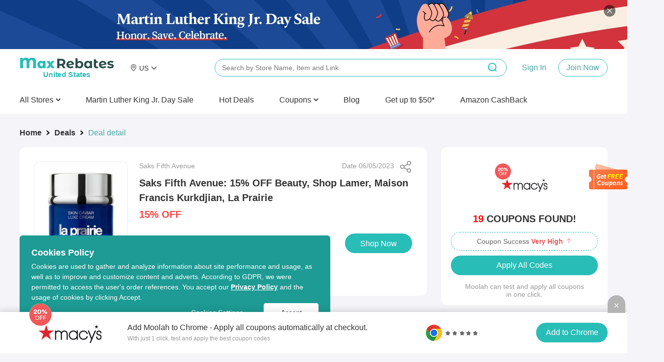

--- FILE ---
content_type: text/html; charset=utf-8
request_url: https://www.maxrebates.com/deals/961565/
body_size: 17901
content:
<!doctype html>
<html data-n-head-ssr lang="en" data-n-head="%7B%22lang%22:%7B%22ssr%22:%22en%22%7D%7D" xmlns:wb="http://open.weibo.com/wb">
  <head>
    <!-- tracker -->
    <!-- <script type="text/javascript">
      function jsonload() {
          window.tracking = new TrackingPlugin({
              apiProxy: '/xs.gif',
              source: 'Maxrebates',
              app: 'PC',
              appVersion: '1.0.0',
              uid: function(ins) {
                return __NUXT__ ? __NUXT__.state.auth.uid : '';
              },
          });
      }

      var scriptElement = document.createElement('script');
      var timestamp = new Date().getTime();
      scriptElement.async = true;
      scriptElement.onload = jsonload;
      scriptElement.src = (window.location.hostname === 'local.maxrebates.com' ? 'https://www.linkhaitao.com/tracker.min.js?id=' : '/tracker.min.js?id=') + timestamp;
      scriptElement.type = 'text/javascript';

      document.head.appendChild(scriptElement);
    </script> -->
    <title>MaxRebates - Saks Fifth Avenue: 15% OFF Beauty, Shop Lamer, Maison Francis Kurkdjian, La Prairie from Saks Fifth Avenue</title><meta data-n-head="ssr" charset="utf-8"><meta data-n-head="ssr" name="viewport" content="width=device-width, initial-scale=1"><meta data-n-head="ssr" data-hid="keywords" name="keywords" content="100% cash back to members, huge discount and hot deals, thousands of merchant stores"><meta data-n-head="ssr" data-hid="og:title" name="og:title" property="og:title" content="MaxRebates"><meta data-n-head="ssr" data-hid="og:description" name="og:description" property="og:description" content="MaxRabtes is the cash back website that gives all of the store&#x27;s commission back to members, no membership fee, dedicated customer service."><meta data-n-head="ssr" data-hid="og:site_name" name="og:site_name" property="og:site_name" content="MaxRebates"><meta data-n-head="ssr" data-hid="og:image" name="og:image" property="og:image" content="https://img.maxrebates.cn/bbs/data/attachment/deal/202108271911_0s4Kxcrpzh.png"><meta data-n-head="ssr" data-hid="mobile-web-app-capable" name="mobile-web-app-capable" content="yes"><meta data-n-head="ssr" data-hid="apple-mobile-web-app-title" name="apple-mobile-web-app-title" content="maxrebates-web"><meta data-n-head="ssr" data-hid="author" name="author" content="ethan.wu@55haitao.com"><meta data-n-head="ssr" data-hid="theme-color" name="theme-color" content="#f5f5f9"><meta data-n-head="ssr" data-hid="og:type" name="og:type" property="og:type" content="website"><meta data-n-head="ssr" charset="utf-8"><meta data-n-head="ssr" name="viewport" content="width=device-width, initial-scale=1"><meta data-n-head="ssr" data-hid="description" name="description" content="Saks Fifth Avenue: 15% OFF Beauty"><meta data-n-head="ssr" name="mobile-agent" data-hid="mobile-agent" content="format=html5;url=https://m.maxrebates.com/deals/961565/"><link data-n-head="ssr" rel="icon" type="image/x-icon" href="/favicon.ico"><link data-n-head="ssr" rel="shortcut icon" href="https://img.maxrebates.cn/bbs/data/attachment/deal/202108271911_0s4Kxcrpzh.png"><link data-n-head="ssr" rel="stylesheet" href="/common.css"><link data-n-head="ssr" rel="alternate" href="https://m.maxrebates.com"><link data-n-head="ssr" rel="manifest" href="https://static.maxrebates.cn/pc/_nuxt/manifest.10483571.json"><link data-n-head="ssr" data-hid="canonical" rel="canonical" href="https://www.maxrebates.com/deals/961565/"><script data-n-head="ssr" src="https://www.googletagmanager.com/gtag/js?id=UA-179167505-1" async></script><script data-n-head="ssr" data-hid="analytics">
            <!-- Global site tag (gtag.js) - Google Analytics -->
            window.dataLayer = window.dataLayer || [];
            function gtag(){dataLayer.push(arguments);}
            gtag('js', new Date());

            gtag('config', 'UA-179167505-1');
            gtag('config', 'AW-726380932');

            /** GIO */
            !function(e,t,n,g,i){e[i]=e[i]||function(){(e[i].q=e[i].q||[]).push(arguments)},n=t.createElement("script"),tag=t.getElementsByTagName("script")[0],n.async=1,n.src=('https:'==document.location.protocol?'https://':'http://')+g,tag.parentNode.insertBefore(n,tag)}(window,document,"script","assets.giocdn.com/2.1/gio.js","gio");
            gio('init','b7431dcd7ea35cdd', {});
            
            gio('send');
          </script><link rel="preload" href="https://static.maxrebates.cn/pc/_nuxt/mx--02443dbd0ddd72ba2145.js" as="script"><link rel="preload" href="https://static.maxrebates.cn/pc/_nuxt/mx--2fb5caea0226bb3a5f54.js" as="script"><link rel="preload" href="https://static.maxrebates.cn/pc/_nuxt/mx--f3cebff34f593ec5439a.js" as="script"><link rel="preload" href="https://static.maxrebates.cn/pc/_nuxt/mx--f506b8509a9adba23933.js" as="script"><link rel="preload" href="https://static.maxrebates.cn/pc/_nuxt/mx--34577772cc410b6e94dc.js" as="script"><link rel="preload" href="https://static.maxrebates.cn/pc/_nuxt/mx--67b623b3ae651110149b.js" as="script"><link rel="preload" href="https://static.maxrebates.cn/pc/_nuxt/mx--64c1865f77bad92f43c8.css" as="style"><link rel="preload" href="https://static.maxrebates.cn/pc/_nuxt/mx--c13c5f7af3794b26a519.js" as="script"><link rel="preload" href="https://static.maxrebates.cn/pc/_nuxt/mx--f39fd44ea33b1588291b.js" as="script"><link rel="preload" href="https://static.maxrebates.cn/pc/_nuxt/mx--e982fc03acecd887a7d6.js" as="script"><link rel="preload" href="https://static.maxrebates.cn/pc/_nuxt/mx--aa9d2c333378296364b3.css" as="style"><link rel="preload" href="https://static.maxrebates.cn/pc/_nuxt/mx--3f2dac09cb278bed1329.js" as="script"><link rel="preload" href="https://static.maxrebates.cn/pc/_nuxt/mx--6aa9cf622a2b49a78ad7.js" as="script"><link rel="preload" href="https://static.maxrebates.cn/pc/_nuxt/mx--e3ac264e07e00a12e86a.js" as="script"><link rel="preload" href="https://static.maxrebates.cn/pc/_nuxt/mx--be638f1fb4fb1f73d2ed.js" as="script"><link rel="preload" href="https://static.maxrebates.cn/pc/_nuxt/mx--5959bde2b8f6640b2415.css" as="style"><link rel="preload" href="https://static.maxrebates.cn/pc/_nuxt/mx--0397d3c87b886ed07dec.js" as="script"><link rel="preload" href="https://static.maxrebates.cn/pc/_nuxt/mx--870e791cf4842f28fb18.js" as="script"><link rel="preload" href="https://static.maxrebates.cn/pc/_nuxt/mx--9d39ceca55dc56ceb71a.js" as="script"><link rel="preload" href="https://static.maxrebates.cn/pc/_nuxt/mx--05200ad27b5da2d05f0d.js" as="script"><link rel="preload" href="https://static.maxrebates.cn/pc/_nuxt/mx--74a4cbe203cf28edd020.css" as="style"><link rel="preload" href="https://static.maxrebates.cn/pc/_nuxt/mx--f18e03865b6307523c44.js" as="script"><link rel="preload" href="https://static.maxrebates.cn/pc/_nuxt/mx--39a3bf58e3ade9109d91.css" as="style"><link rel="preload" href="https://static.maxrebates.cn/pc/_nuxt/mx--b29538db65586dadb214.js" as="script"><link rel="preload" href="https://static.maxrebates.cn/pc/_nuxt/mx--c20c2e53304bda9335f0.css" as="style"><link rel="preload" href="https://static.maxrebates.cn/pc/_nuxt/mx--aeb24c87d7181a42b4a6.js" as="script"><link rel="preload" href="https://static.maxrebates.cn/pc/_nuxt/mx--b31713a0becb28662a1d.css" as="style"><link rel="preload" href="https://static.maxrebates.cn/pc/_nuxt/mx--1e8474ae9a329d5257f7.js" as="script"><link rel="preload" href="https://static.maxrebates.cn/pc/_nuxt/mx--16762ae0588ba5f19319.js" as="script"><link rel="preload" href="https://static.maxrebates.cn/pc/_nuxt/mx--1d99ae3906f6b7597739.css" as="style"><link rel="preload" href="https://static.maxrebates.cn/pc/_nuxt/mx--c465a3cb0fd69d3bea5c.js" as="script"><link rel="preload" href="https://static.maxrebates.cn/pc/_nuxt/mx--81789dffa0d34f5c4a8b.js" as="script"><link rel="preload" href="https://static.maxrebates.cn/pc/_nuxt/mx--b4e2588f828dadd1d105.js" as="script"><link rel="preload" href="https://static.maxrebates.cn/pc/_nuxt/mx--a56aff249b494942c8bd.js" as="script"><link rel="preload" href="https://static.maxrebates.cn/pc/_nuxt/mx--f39d3af77f8a09a05d7e.js" as="script"><link rel="preload" href="https://static.maxrebates.cn/pc/_nuxt/mx--f7c9ff2db9b47d800c56.js" as="script"><link rel="preload" href="https://static.maxrebates.cn/pc/_nuxt/mx--3e92a84153d076c03700.css" as="style"><link rel="preload" href="https://static.maxrebates.cn/pc/_nuxt/mx--cf9232a86aaf1d28d9bb.js" as="script"><link rel="preload" href="https://static.maxrebates.cn/pc/_nuxt/mx--3684360c16f3f279437e.js" as="script"><link rel="preload" href="https://static.maxrebates.cn/pc/_nuxt/mx--afe225d9fed543e5118b.css" as="style"><link rel="preload" href="https://static.maxrebates.cn/pc/_nuxt/mx--2feb9810ad8197270f27.js" as="script"><link rel="preload" href="https://static.maxrebates.cn/pc/_nuxt/mx--e7b5bd5dd9dd9b6c337a.js" as="script"><link rel="preload" href="https://static.maxrebates.cn/pc/_nuxt/mx--b9451161601636bcc239.css" as="style"><link rel="preload" href="https://static.maxrebates.cn/pc/_nuxt/mx--433b0598867735e3d80c.js" as="script"><link rel="stylesheet" href="https://static.maxrebates.cn/pc/_nuxt/mx--64c1865f77bad92f43c8.css"><link rel="stylesheet" href="https://static.maxrebates.cn/pc/_nuxt/mx--aa9d2c333378296364b3.css"><link rel="stylesheet" href="https://static.maxrebates.cn/pc/_nuxt/mx--5959bde2b8f6640b2415.css"><link rel="stylesheet" href="https://static.maxrebates.cn/pc/_nuxt/mx--74a4cbe203cf28edd020.css"><link rel="stylesheet" href="https://static.maxrebates.cn/pc/_nuxt/mx--39a3bf58e3ade9109d91.css"><link rel="stylesheet" href="https://static.maxrebates.cn/pc/_nuxt/mx--c20c2e53304bda9335f0.css"><link rel="stylesheet" href="https://static.maxrebates.cn/pc/_nuxt/mx--b31713a0becb28662a1d.css"><link rel="stylesheet" href="https://static.maxrebates.cn/pc/_nuxt/mx--1d99ae3906f6b7597739.css"><link rel="stylesheet" href="https://static.maxrebates.cn/pc/_nuxt/mx--3e92a84153d076c03700.css"><link rel="stylesheet" href="https://static.maxrebates.cn/pc/_nuxt/mx--afe225d9fed543e5118b.css"><link rel="stylesheet" href="https://static.maxrebates.cn/pc/_nuxt/mx--b9451161601636bcc239.css">
    <!-- Facebook Pixel Code -->
    <!-- <script>
      !(function (f, b, e, v, n, t, s) {
        if (f.fbq) return
        n = f.fbq = function () {
          n.callMethod
            ? n.callMethod.apply(n, arguments)
            : n.queue.push(arguments)
        }
        if (!f._fbq) f._fbq = n
        n.push = n
        n.loaded = !0
        n.version = '2.0'
        n.queue = []
        t = b.createElement(e)
        t.async = !0
        t.src = v
        s = b.getElementsByTagName(e)[0]
        s.parentNode.insertBefore(t, s)
      })(
        window,
        document,
        'script',
        'https://connect.facebook.net/en_US/fbevents.js'
      )
      fbq('init', '1798083210365310')
      fbq('track', 'PageView')
    </script>
    <noscript
      ><img
        height="1"
        width="1"
        style="display: none"
        src="https://www.facebook.com/tr?id=1798083210365310&ev=PageView&noscript=1"
    /></noscript> -->
    <!-- End Facebook Pixel Code -->
  </head>

  <body >
    <div data-server-rendered="true" id="__nuxt"><!----><div id="__layout"><div class="layout"><div class="header fluid"><!----> <!----> <div class="header__container"><div class="header__wrap"><div class="header__logo"><a href="/" title="MaxRebates" class="logo"><div class="logo-left"><svg aria-hidden="true" height="24" width="216" class="svg-icon--dark"><use xlink:href="#icon-logo"></use></svg> <span style="display:none;">United States </span></div> <!----></a></div> <!----><!----><!----><!----><!----> <div class="header__middle-wrap"><!----></div> <p class="header__login"><span class="login-register"><a>Sign In</a> <a>Join Now
          </a></span></p> <!----></div> <div><div class="header__bottom"><ul class="header__nav-bar"><li><p>
              All Stores
              <i aria-hidden="true" class="fa fa-angle-down" style="font-weight: 600"></i></p></li></ul> <a class="header__bottom-item">
          Martin Luther King Jr. Day Sale
        </a> <a href="/deals/" class="header__bottom-item"><span>Hot Deals</span></a><a href="https://coupons.maxrebates.com/" class="header__bottom-item"><div class="el-dropdown"><div class="header__bottom-item" style="margin-right:0px !important;font-size:16px;">
                Coupons
                <i aria-hidden="true" class="fa fa-angle-down" style="font-weight:600;"></i></div> <ul class="el-dropdown-menu el-popper country-list" style="display:none;margin-top:0px;"><li tabindex="-1" class="el-dropdown-menu__item language-drop-item"><!---->
                  United States (US)
                  </li><li tabindex="-1" class="el-dropdown-menu__item language-drop-item"><!---->
                  United Kingdom (UK)
                  </li><li tabindex="-1" class="el-dropdown-menu__item language-drop-item"><!---->
                  Canada (CA)
                  </li><li tabindex="-1" class="el-dropdown-menu__item language-drop-item"><!---->
                  Australia (AU)
                  </li><li tabindex="-1" class="el-dropdown-menu__item language-drop-item"><!---->
                  Argentina (AR)
                  </li><li tabindex="-1" class="el-dropdown-menu__item language-drop-item"><!---->
                  Austria (AT)
                  </li><li tabindex="-1" class="el-dropdown-menu__item language-drop-item"><!---->
                  Belarus (BY)
                  </li><li tabindex="-1" class="el-dropdown-menu__item language-drop-item"><!---->
                  Belgium (BE)
                  </li><li tabindex="-1" class="el-dropdown-menu__item language-drop-item"><!---->
                  Brazil (BR)
                  </li><li tabindex="-1" class="el-dropdown-menu__item language-drop-item"><!---->
                  Chile (CL)
                  </li><li tabindex="-1" class="el-dropdown-menu__item language-drop-item"><!---->
                  China (CN)
                  </li><li tabindex="-1" class="el-dropdown-menu__item language-drop-item"><!---->
                  Colombia (CO)
                  </li><li tabindex="-1" class="el-dropdown-menu__item language-drop-item"><!---->
                  Czech Republic (CZ)
                  </li><li tabindex="-1" class="el-dropdown-menu__item language-drop-item"><!---->
                  Denmark (DK)
                  </li><li tabindex="-1" class="el-dropdown-menu__item language-drop-item"><!---->
                  Finland (FI)
                  </li><li tabindex="-1" class="el-dropdown-menu__item language-drop-item"><!---->
                  France (FR)
                  </li><li tabindex="-1" class="el-dropdown-menu__item language-drop-item"><!---->
                  Germany (DE)
                  </li><li tabindex="-1" class="el-dropdown-menu__item language-drop-item"><!---->
                  Greece (GR)
                  </li><li tabindex="-1" class="el-dropdown-menu__item language-drop-item"><!---->
                  Hong Kong SAR (HK)
                  </li><li tabindex="-1" class="el-dropdown-menu__item language-drop-item"><!---->
                  Hungary (HU)
                  </li><li tabindex="-1" class="el-dropdown-menu__item language-drop-item"><!---->
                  India (IN)
                  </li><li tabindex="-1" class="el-dropdown-menu__item language-drop-item"><!---->
                  Indonesia (ID)
                  </li><li tabindex="-1" class="el-dropdown-menu__item language-drop-item"><!---->
                  Ireland (IE)
                  </li><li tabindex="-1" class="el-dropdown-menu__item language-drop-item"><!---->
                  Italy (IT)
                  </li><li tabindex="-1" class="el-dropdown-menu__item language-drop-item"><!---->
                  Japan (JP)
                  </li><li tabindex="-1" class="el-dropdown-menu__item language-drop-item"><!---->
                  Korea (KR)
                  </li><li tabindex="-1" class="el-dropdown-menu__item language-drop-item"><!---->
                  Malaysia (MY)
                  </li><li tabindex="-1" class="el-dropdown-menu__item language-drop-item"><!---->
                  Mexico (MX)
                  </li><li tabindex="-1" class="el-dropdown-menu__item language-drop-item"><!---->
                  Netherlands (NL)
                  </li><li tabindex="-1" class="el-dropdown-menu__item language-drop-item"><!---->
                  New Zealand (NZ)
                  </li><li tabindex="-1" class="el-dropdown-menu__item language-drop-item"><!---->
                  Nigeria (NG)
                  </li><li tabindex="-1" class="el-dropdown-menu__item language-drop-item"><!---->
                  Norway (NO)
                  </li><li tabindex="-1" class="el-dropdown-menu__item language-drop-item"><!---->
                  Pakistan (PK)
                  </li><li tabindex="-1" class="el-dropdown-menu__item language-drop-item"><!---->
                  Peru (PE)
                  </li><li tabindex="-1" class="el-dropdown-menu__item language-drop-item"><!---->
                  Philippines (PH)
                  </li><li tabindex="-1" class="el-dropdown-menu__item language-drop-item"><!---->
                  Poland (PL)
                  </li><li tabindex="-1" class="el-dropdown-menu__item language-drop-item"><!---->
                  Portugal (PT)
                  </li><li tabindex="-1" class="el-dropdown-menu__item language-drop-item"><!---->
                  Romania (RO)
                  </li><li tabindex="-1" class="el-dropdown-menu__item language-drop-item"><!---->
                  Russia (RU)
                  </li><li tabindex="-1" class="el-dropdown-menu__item language-drop-item"><!---->
                  Saudi Arabia (SA)
                  </li><li tabindex="-1" class="el-dropdown-menu__item language-drop-item"><!---->
                  Sierra Leone (SL)
                  </li><li tabindex="-1" class="el-dropdown-menu__item language-drop-item"><!---->
                  Singapore (SG)
                  </li><li tabindex="-1" class="el-dropdown-menu__item language-drop-item"><!---->
                  South Africa (ZA)
                  </li><li tabindex="-1" class="el-dropdown-menu__item language-drop-item"><!---->
                  Spain (ES)
                  </li><li tabindex="-1" class="el-dropdown-menu__item language-drop-item"><!---->
                  Sweden (SE)
                  </li><li tabindex="-1" class="el-dropdown-menu__item language-drop-item"><!---->
                  Switzerland (CH)
                  </li><li tabindex="-1" class="el-dropdown-menu__item language-drop-item"><!---->
                  Taiwan Region (TW)
                  </li><li tabindex="-1" class="el-dropdown-menu__item language-drop-item"><!---->
                  Thailand (TH)
                  </li><li tabindex="-1" class="el-dropdown-menu__item language-drop-item"><!---->
                  Turkey (TR)
                  </li><li tabindex="-1" class="el-dropdown-menu__item language-drop-item"><!---->
                  Ukraine (UA)
                  </li><li tabindex="-1" class="el-dropdown-menu__item language-drop-item"><!---->
                  United Arab Emirates (AE)
                  </li><li tabindex="-1" class="el-dropdown-menu__item language-drop-item"><!---->
                  Vietnam (VN)
                  </li></ul></div></a><a href="https://www.maxrebates.com/blog/" class="header__bottom-item"><span>Blog</span></a><a href="/refer/" class="header__bottom-item"><span>Get up to $50*
              <!----></span></a><a href="/amazon/" class="header__bottom-item"><span>Amazon CashBack</span></a> <div class="header__bottom--right display-none"><div><a class="header__bottom-item" style="color: #32a59f; margin-right: 32px">
              Sign In
            </a> <a class="header__bottom-item">
              Join Now
            </a></div> <button class="header__bottom--btn"><i class="el-icon-search"></i></button></div></div> <div class="header__bottom--search top-Search"><div class="header-search-bar en"><input id="head-search-input" type="text" name="head-search-input" placeholder="Search by Store Name, Item and Link" aria-label="搜索栏" autocomplete="off" value="" class="header-search-bar__input"> <svg aria-hidden="true" height="24" width="24" class="header-search-bar__clear svg-icon--main-theme"><use xlink:href="#icon-"></use></svg> <button class="header-search-bar__btn"><i class="el-icon-search"></i></button> <div class="header-search-bar__mask"></div> <ul class="header-search-bar__keywords en" style="left:400px;"><!----> <!----> <!----> <li class="first"><h2 class="title"><span class="title__text">Cash Back Link Converter</span>  <!----></h2> <div class="header-search-bar__tag-wrap"><p>
          Enter a link from one of our partner stores and convert it into your own cash back link to earn cash back from your purchase.
        </p> <br> <p class="example-url">
          For Example:
          <span>
            https://www.sephora.com/product/supersonic-hair-dryer-P410214
          </span></p></div></li></ul></div></div></div>  <div class="store-list-popup" style="display:none;"><div hide-store-list="function () { [native code] }" class="store-list-box en"><div class="left-tag"><ul></ul></div> <!----></div></div></div> <div class="el-dialog__wrapper" style="display:none;"><div role="dialog" aria-modal="true" aria-label="dialog" class="el-dialog el-dialog--center registerInvitedBonus-dialog" style="margin-top:15vh;width:414px;"><div class="el-dialog__header"><span class="el-dialog__title"></span><!----></div><!----><div class="el-dialog__footer"><div class="dialog-footer-in"><button type="button" class="el-button el-button--primary"><!----><!----><span>Got It</span></button></div></div></div></div> <!----><!----><!----><!----><!----><!----><!----><!----><!----><!----><!----><!----><!----> <!----></div> <div class="deal-detail-wrap"><div class="deal-main"><div class="deal-main-left"><div aria-label="Breadcrumb" role="navigation" class="el-breadcrumb"><span class="el-breadcrumb__item"><span role="link" class="el-breadcrumb__inner is-link">Home</span><span role="presentation" class="el-breadcrumb__separator"></span></span> <span class="el-breadcrumb__item"><span role="link" class="el-breadcrumb__inner is-link">Deals</span><span role="presentation" class="el-breadcrumb__separator"></span></span> <span class="el-breadcrumb__item"><span role="link" class="el-breadcrumb__inner">Deal detail</span><span role="presentation" class="el-breadcrumb__separator"></span></span></div> <div class="deal-main__wrap borderBox"><div class="deal-info borderBox padding"><div class="sh-btn" style="right:24px;top:28px;" data-v-643dea42><div class="sh-btn__spe" data-v-643dea42><div class="sh-btn__spe--img" data-v-643dea42></div></div></div> <div class="deal-img en"></div> <div class="deal-data"><div><div class="deal-data__store"><span>Saks Fifth Avenue</span> <span> Date 06/05/2023 </span></div> <h2 title="Saks Fifth Avenue: 15% OFF Beauty, Shop Lamer, Maison Francis Kurkdjian, La Prairie" class="deal-data__title">
                Saks Fifth Avenue: 15% OFF Beauty, Shop Lamer, Maison Francis Kurkdjian, La Prairie
              </h2> <div title="15% OFF" class="deal-data__cost--desc">
                15% OFF
                <span class="origin-price">
                  
                </span></div></div> <div class="deal-data__cost"><div style="display: flex; align-items: baseline"><div style="margin-right: 10px"><span class="deal-data__rebate"><strong>2%</strong> <span>Max Cash Back</span></span></div> <div class="deal-data__extra"><!----></div></div> <!----> <button type="button" class="el-button buy-button btn-muilt-langs-bg el-button--primary"><!----><!----><span>
                Shop Now
              </span></button></div> <!----></div></div> <div class="markdown55-content borderBox"><div class="markdown55-content__text">Saks Fifth Avenue: 15% OFF Beauty</div></div> <!----></div> <div class="deal-main__extension"><img src="https://static.maxrebates.cn/pc/_nuxt/img/mx-ec034f2.svg"> <div class="deal-main__extension-txt"><h2>
            Just one click to apply all Saks Fifth Avenue coupons and activate 2% Max Cash Back.
          </h2> <span>
            Get the free MaxRebates Extension.
            <a href="/help/1-16/">Browser Extension Terms &amp; Conditions</a></span></div> <a href="https://chrome.google.com/webstore/detail/maxrebates-get-paid-for-s/dnoelnihdijkhghabgcggckfflgdknfo?utm_source=chrome-ntp-icon" target="_blank"><img src="https://static.maxrebates.cn/pc/_nuxt/img/mx-314dbd5.svg"></a></div> <div><div slide-height="310" per-slide="4" class="side-swiper deal-might-like"><div class="swiper-title">You Might Also Like</div> <div class="swiper-container"><div class="swiper-wrapper"><div class="swiper-slide"><a href="/deals/1199590/" target="_blank" store_id="1673" class="deal-detail-item afline"><div class="deal-detail-item-wrap"><!----> <div class="deal-detail-item-wrap-cash"><em>5.6%</em><span>Max </span>Cash Back
    </div> <div class="deal-detail-item-wrap-img"><img src="https://img2.maxrebates.cn/ad/screenshot/2026/01/04176749833276218.png@!pc_deals200x200"></div> <div class="deal-detail-item-wrap-logo" style="background-color:#000000;"><div class="logo-img"><img></div></div> <div class="deal-detail-item-wrap-title">SSENSE: Sale Up to 70% OFF - GANNI</div> <div class="deal-detail-item-wrap-price"><span class="deal-detail-item-wrap-money">
        Further Reduction
      </span> <span class="deal-detail-item-wrap-orginal"></span></div></div></a><a href="/deals/1198404/" target="_blank" store_id="492" class="deal-detail-item afline"><div class="deal-detail-item-wrap"><!----> <div class="deal-detail-item-wrap-cash"><em>4%</em><span>Max </span>Cash Back
    </div> <div class="deal-detail-item-wrap-img"><img src="https://img2.maxrebates.cn/ad/screenshot/2025/12/23176647206337156.png@!pc_deals200x200"></div> <div class="deal-detail-item-wrap-logo" style="background-color:#79b609;"><div class="logo-img"><img></div></div> <div class="deal-detail-item-wrap-title">Crocs us: Salehe Bembury Collection</div> <div class="deal-detail-item-wrap-price"><span class="deal-detail-item-wrap-money">
        Limitied Time Price From $35
      </span> <span class="deal-detail-item-wrap-orginal"></span></div></div></a><a href="/deals/1199635/" target="_blank" store_id="754" class="deal-detail-item afline"><div class="deal-detail-item-wrap"><!----> <div class="deal-detail-item-wrap-cash"><em>11.7%</em><span>Max </span>Cash Back
    </div> <div class="deal-detail-item-wrap-img"><img src="https://img2.maxrebates.cn/ad/screenshot/2026/01/04176750894534593.png@!pc_deals200x200"></div> <div class="deal-detail-item-wrap-logo" style="background-color:#e5c080;"><div class="logo-img"><img></div></div> <div class="deal-detail-item-wrap-title">FramesDirect.com: Up to 50% OFF Frames and 60% OFF Lenses</div> <div class="deal-detail-item-wrap-price"><span class="deal-detail-item-wrap-money">
        Plus Free Shipping
      </span> <span class="deal-detail-item-wrap-orginal"></span></div></div></a><a href="/deals/1199708/" target="_blank" store_id="2738" class="deal-detail-item afline"><div class="deal-detail-item-wrap"><!----> <div class="deal-detail-item-wrap-cash"><em>3%</em><span>Max </span>Cash Back
    </div> <div class="deal-detail-item-wrap-img"><img src="https://img2.maxrebates.cn/ad/screenshot/2026/01/04176752157358548.png@!pc_deals200x200"></div> <div class="deal-detail-item-wrap-logo" style="background-color:#000000;"><div class="logo-img"><img></div></div> <div class="deal-detail-item-wrap-title">Neiman Marcus: Accessories Sale</div> <div class="deal-detail-item-wrap-price"><span class="deal-detail-item-wrap-money">
        Up to 70% OFF
      </span> <span class="deal-detail-item-wrap-orginal"></span></div></div></a></div><div class="swiper-slide"><a href="/deals/1200744/" target="_blank" store_id="33495" class="deal-detail-item afline"><div class="deal-detail-item-wrap"><!----> <div class="deal-detail-item-wrap-cash"><em>4.5%</em><span>Max </span>Cash Back
    </div> <div class="deal-detail-item-wrap-img"><img src="https://img2.maxrebates.cn/ad/screenshot/2026/01/12176819600634421.png@!pc_deals200x200"></div> <div class="deal-detail-item-wrap-logo" style="background-color:#30b079;"><div class="logo-img"><img></div></div> <div class="deal-detail-item-wrap-title">Shop Simon: Valentine's Day GG</div> <div class="deal-detail-item-wrap-price"><span class="deal-detail-item-wrap-money">
        Up to 75% OFF
      </span> <span class="deal-detail-item-wrap-orginal"></span></div></div></a><a href="/deals/1199553/" target="_blank" store_id="43467" class="deal-detail-item afline"><div class="deal-detail-item-wrap"><!----> <div class="deal-detail-item-wrap-cash"><em>11.7%</em><span>Max </span>Cash Back
    </div> <div class="deal-detail-item-wrap-img"><img src="https://img2.maxrebates.cn/ad/screenshot/2026/01/04176749362046413.png@!pc_deals200x200"></div> <div class="deal-detail-item-wrap-logo" style="background-color:#666666;"><div class="logo-img"><img></div></div> <div class="deal-detail-item-wrap-title">LensCrafters: Dedicated to Your Eyes</div> <div class="deal-detail-item-wrap-price"><span class="deal-detail-item-wrap-money">
        50% OFF Lenses with Frame Purchase
      </span> <span class="deal-detail-item-wrap-orginal"></span></div></div></a><a href="/deals/1198403/" target="_blank" store_id="492" class="deal-detail-item afline"><div class="deal-detail-item-wrap"><!----> <div class="deal-detail-item-wrap-cash"><em>4%</em><span>Max </span>Cash Back
    </div> <div class="deal-detail-item-wrap-img"><img src="https://img2.maxrebates.cn/ad/screenshot/2025/12/23176647183818175.png@!pc_deals200x200"></div> <div class="deal-detail-item-wrap-logo" style="background-color:#79b609;"><div class="logo-img"><img></div></div> <div class="deal-detail-item-wrap-title">Crocs us: Ready to Go Wild, Disney Zootopia 2 Collection</div> <div class="deal-detail-item-wrap-price"><span class="deal-detail-item-wrap-money">
        From $6.99
      </span> <span class="deal-detail-item-wrap-orginal"></span></div></div></a><a href="/deals/1199395/" target="_blank" store_id="1673" class="deal-detail-item afline"><div class="deal-detail-item-wrap"><!----> <div class="deal-detail-item-wrap-cash"><em>5.6%</em><span>Max </span>Cash Back
    </div> <div class="deal-detail-item-wrap-img"><img src="https://img2.maxrebates.cn/ad/screenshot/2025/12/31176715112755527.png@!pc_deals200x200"></div> <div class="deal-detail-item-wrap-logo" style="background-color:#000000;"><div class="logo-img"><img></div></div> <div class="deal-detail-item-wrap-title">SSENSE: Sale Up to 70% OFF - OPEN YY</div> <div class="deal-detail-item-wrap-price"><span class="deal-detail-item-wrap-money">
        Further Reduction
      </span> <span class="deal-detail-item-wrap-orginal"></span></div></div></a></div><div class="swiper-slide"><a href="/deals/1198892/" target="_blank" store_id="1673" class="deal-detail-item afline"><div class="deal-detail-item-wrap"><!----> <div class="deal-detail-item-wrap-cash"><em>5.6%</em><span>Max </span>Cash Back
    </div> <div class="deal-detail-item-wrap-img"><img src="https://img2.maxrebates.cn/ad/screenshot/2025/12/26176671934342681.png@!pc_deals200x200"></div> <div class="deal-detail-item-wrap-logo" style="background-color:#000000;"><div class="logo-img"><img></div></div> <div class="deal-detail-item-wrap-title">SSENSE: Sale Up to 70% OFF - Rick Owens DRKSHDW</div> <div class="deal-detail-item-wrap-price"><span class="deal-detail-item-wrap-money">
        Further Reduction
      </span> <span class="deal-detail-item-wrap-orginal"></span></div></div></a><a href="/deals/1200372/" target="_blank" store_id="92775" class="deal-detail-item afline"><div class="deal-detail-item-wrap"><!----> <div class="deal-detail-item-wrap-cash"><em>10.8%</em><!---->Cash Back
    </div> <div class="deal-detail-item-wrap-img"><img src="https://img2.maxrebates.cn/ad/screenshot/2026/01/08176785667760323.png@!pc_deals200x200"></div> <div class="deal-detail-item-wrap-logo" style="background-color:#b6d7a8;"><div class="logo-img"><img></div></div> <div class="deal-detail-item-wrap-title">Jo Malone KR: Colognes Best Sellers</div> <div class="deal-detail-item-wrap-price"><span class="deal-detail-item-wrap-money">
        30ml From ₩110,000
      </span> <span class="deal-detail-item-wrap-orginal"></span></div></div></a><a href="/deals/1199391/" target="_blank" store_id="1673" class="deal-detail-item afline"><div class="deal-detail-item-wrap"><!----> <div class="deal-detail-item-wrap-cash"><em>5.6%</em><span>Max </span>Cash Back
    </div> <div class="deal-detail-item-wrap-img"><img src="https://img2.maxrebates.cn/ad/screenshot/2025/12/31176715101328763.png@!pc_deals200x200"></div> <div class="deal-detail-item-wrap-logo" style="background-color:#000000;"><div class="logo-img"><img></div></div> <div class="deal-detail-item-wrap-title">SSENSE: Sale Up to 70% OFF - Kenzo</div> <div class="deal-detail-item-wrap-price"><span class="deal-detail-item-wrap-money">
        Further Reduction
      </span> <span class="deal-detail-item-wrap-orginal"></span></div></div></a><a href="/deals/1200502/" target="_blank" store_id="1472" class="deal-detail-item afline"><div class="deal-detail-item-wrap"><!----> <div class="deal-detail-item-wrap-cash"><em>7%</em><span>Max </span>Cash Back
    </div> <div class="deal-detail-item-wrap-img"><img src="https://img2.maxrebates.cn/ad/screenshot/2026/01/09176793646845023.png@!pc_deals200x200"></div> <div class="deal-detail-item-wrap-logo" style="background-color:#122f4c;"><div class="logo-img"><img></div></div> <div class="deal-detail-item-wrap-title">QVC US: Best Brands On Sale</div> <div class="deal-detail-item-wrap-price"><span class="deal-detail-item-wrap-money">
        Plus, Up to 50% OFF All Clearance
      </span> <span class="deal-detail-item-wrap-orginal"></span></div></div></a></div></div> <div class="side-swiper__pagination"></div></div></div></div> <div><div slide-height="310" per-slide="4" class="side-swiper deal-might-like"><div class="swiper-title">More Saks Fifth Avenue Deals</div> <div class="swiper-container"><div class="swiper-wrapper"><div class="swiper-slide"><a href="/deals/1199115/" target="_blank" store_id="21675" class="deal-detail-item afline"><div class="deal-detail-item-wrap"><!----> <div class="deal-detail-item-wrap-cash"><em>2%</em><span>Max </span>Cash Back
    </div> <div class="deal-detail-item-wrap-img"><img src="https://img2.maxrebates.cn/ad/screenshot/2025/12/29176698000229082.png@!pc_deals200x200"></div> <div class="deal-detail-item-wrap-logo" style="background-color:#000000;"><div class="logo-img"><img></div></div> <div class="deal-detail-item-wrap-title">Saks Fifth Avenue:  Up to 70% OFF</div> <div class="deal-detail-item-wrap-price"><span class="deal-detail-item-wrap-money">
        Designer Sale
      </span> <span class="deal-detail-item-wrap-orginal"></span></div></div></a><a href="/deals/1201007/" target="_blank" store_id="21675" class="deal-detail-item afline"><div class="deal-detail-item-wrap"><!----> <div class="deal-detail-item-wrap-cash"><em>2%</em><span>Max </span>Cash Back
    </div> <div class="deal-detail-item-wrap-img"><img src="https://img2.maxrebates.cn/ad/screenshot/2026/01/14176835994314933.png@!pc_deals200x200"></div> <div class="deal-detail-item-wrap-logo" style="background-color:#000000;"><div class="logo-img"><img></div></div> <div class="deal-detail-item-wrap-title">Saks Fifth Avenue: Get Up to 20% OFF Your Purchase</div> <div class="deal-detail-item-wrap-price"><span class="deal-detail-item-wrap-money">
        Limited Time
      </span> <span class="deal-detail-item-wrap-orginal"></span></div></div></a><a href="/deals/1201054/" target="_blank" store_id="21675" class="deal-detail-item afline"><div class="deal-detail-item-wrap"><!----> <div class="deal-detail-item-wrap-cash"><em>2%</em><span>Max </span>Cash Back
    </div> <div class="deal-detail-item-wrap-img"><img src="https://img2.maxrebates.cn/ad/screenshot/2026/01/14176836949540369.png@!pc_deals200x200"></div> <div class="deal-detail-item-wrap-logo" style="background-color:#000000;"><div class="logo-img"><img></div></div> <div class="deal-detail-item-wrap-title">Saks Fifth Avenue: Spend $250, Get 15% OFF, Spend $500, Get 20% OFF</div> <div class="deal-detail-item-wrap-price"><span class="deal-detail-item-wrap-money">
        Flash Sale
      </span> <span class="deal-detail-item-wrap-orginal"></span></div></div></a><a href="/deals/1184228/" target="_blank" store_id="21675" class="deal-detail-item afline"><div class="deal-detail-item-wrap"><!----> <div class="deal-detail-item-wrap-cash"><em>2%</em><span>Max </span>Cash Back
    </div> <div class="deal-detail-item-wrap-img"><img src="https://img2.maxrebates.cn/ad/screenshot/2025/09/02175679938026432.png@!pc_deals200x200"></div> <div class="deal-detail-item-wrap-logo" style="background-color:#000000;"><div class="logo-img"><img></div></div> <div class="deal-detail-item-wrap-title">Saks Fifth Avenue: Select Items Up to 70% Off</div> <div class="deal-detail-item-wrap-price"><span class="deal-detail-item-wrap-money">
        Shop Now!
      </span> <span class="deal-detail-item-wrap-orginal"></span></div></div></a></div><div class="swiper-slide"><a href="/deals/845872/" target="_blank" store_id="21675" class="deal-detail-item afline"><div class="deal-detail-item-wrap"><!----> <div class="deal-detail-item-wrap-cash"><em>2%</em><span>Max </span>Cash Back
    </div> <div class="deal-detail-item-wrap-img"><img src="https://img.maxrebates.cn/bbs/data/attachment/deal/2022/09/27/826bce6d7c0fa0682442c28cb8c1cab0.jpg@!pc_deals200x200"></div> <div class="deal-detail-item-wrap-logo" style="background-color:#000000;"><div class="logo-img"><img></div></div> <div class="deal-detail-item-wrap-title">Saks Off 5th Avenue: Polo Ralph Lauren Kids Items Sale, Up to 70% OFF</div> <div class="deal-detail-item-wrap-price"><span class="deal-detail-item-wrap-money">
        Up to 70% OFF
      </span> <span class="deal-detail-item-wrap-orginal"></span></div></div></a><a href="/deals/792977/" target="_blank" store_id="21675" class="deal-detail-item afline"><div class="deal-detail-item-wrap"><!----> <div class="deal-detail-item-wrap-cash"><em>2%</em><span>Max </span>Cash Back
    </div> <div class="deal-detail-item-wrap-img"><img src="https://img.maxrebates.cn/bbs/data/attachment/deal/2022/05/19/1619f4cc1e361e635e232a0cdbda9cd86dcc.png@!pc_deals200x200"></div> <div class="deal-detail-item-wrap-logo" style="background-color:#000000;"><div class="logo-img"><img></div></div> <div class="deal-detail-item-wrap-title">Up to 40% OFF Designer Styles</div> <div class="deal-detail-item-wrap-price"><span class="deal-detail-item-wrap-money">
        Up to 40% OFF
      </span> <span class="deal-detail-item-wrap-orginal"></span></div></div></a></div></div> <div class="side-swiper__pagination"></div></div></div></div> <a href="https://www.joinmoolah.com/?channel=maxrebates&amp;direct=1&amp;utm_source=maxrebates&amp;utm_page=cashback_store&amp;utm_block=fixcoupon&amp;utm_tag1=Saks Fifth Avenue" target="_blank"><!----></a></div> <div class="deal-main-right"><!----> <a href="https://www.joinmoolah.com/?channel=maxrebates&amp;direct=1&amp;utm_source=maxrebates&amp;utm_page=cashback_store&amp;utm_block=right_side&amp;utm_tag1=Saks Fifth Avenue" target="_blank"><!----></a> <div class="deal-main-right__store borderBox padding" style="padding: 20px; padding-bottom: 0px"><a href="/stores/saks-fifth-avenue-us/" target="_blank" class="deal-main-right__store-wrap pb-6"><div class="store-img-box" style="background-color:#000000;"><img alt="Saks Fifth Avenue" class="store-logo"></div> <div class="store-info"><span title="Saks Fifth Avenue">
              Saks Fifth Avenue
            </span> <span class="store-rebate"><strong>2%</strong> <span>Max Cash Back</span></span></div></a> <!----></div> <div style="overflow:hidden;height:46px;"><div class="side-list-wrap borderBox"><span class="side-title">Hot Stores</span> <div style="background: #fff;border-radius: 12px;padding: 10px 0;"></div></div></div> <!----> <!----> <span class="side-title" style="margin-top: 36px">Deal Overview</span> <div class="deal-container" style="background: #fff; border-radius: 12px"><div class="descs">MaxRebates offers you many different choices to save money from thousands of stores. New deals and coupon codes are constantly being updated on MaxRebates, with the latest one updated on January 16, 2026. Online shoppers can save even more by using a combination of cash back and deals whilst shopping at Saks Fifth Avenue with MaxRebates.</div> <div class="faq-list"><div role="tablist" aria-multiselectable="true" class="el-collapse"><div class="el-collapse-item"><div role="tab" aria-controls="el-collapse-content-7626" aria-describedby="el-collapse-content-7626"><div role="button" id="el-collapse-head-7626" tabindex="0" class="el-collapse-item__header"><span class="collapse-title">Tips to save money with Saks Fifth Avenue: 15% OFF Beauty, Shop Lamer, Maison Francis Kurkdjian, La Prairie offer?</span><i class="el-collapse-item__arrow el-icon-arrow-right"></i></div></div><div role="tabpanel" aria-hidden="true" aria-labelledby="el-collapse-head-7626" id="el-collapse-content-7626" class="el-collapse-item__wrap" style="display:none;"><div class="el-collapse-item__content"> <div>Search for cash back, deals, and coupon codes on MaxRebates. You also get cash back on every Saks Fifth Avenue: 15% OFF Beauty, Shop Lamer, Maison Francis Kurkdjian, La Prairie order with MaxRebates. Our deals are updated regularly and on special shopping events such as Halloween, Back to School, Christmas, Black Friday, Cyber Monday, there will be even more deals!</div></div></div></div><div class="el-collapse-item"><div role="tab" aria-controls="el-collapse-content-518" aria-describedby="el-collapse-content-518"><div role="button" id="el-collapse-head-518" tabindex="0" class="el-collapse-item__header"><span class="collapse-title">How do I know which website will take me to Saks Fifth Avenue: 15% OFF Beauty, Shop Lamer, Maison Francis Kurkdjian, La Prairie?</span><i class="el-collapse-item__arrow el-icon-arrow-right"></i></div></div><div role="tabpanel" aria-hidden="true" aria-labelledby="el-collapse-head-518" id="el-collapse-content-518" class="el-collapse-item__wrap" style="display:none;"><div class="el-collapse-item__content"> <div>When you click ‘Shop Now’ button, it will take you to the store website. Buy through MaxRebates and find the Saks Fifth Avenue: 15% OFF Beauty, Shop Lamer, Maison Francis Kurkdjian, La Prairie store and receive cash back with your orders.</div></div></div></div><div class="el-collapse-item"><div role="tab" aria-controls="el-collapse-content-6500" aria-describedby="el-collapse-content-6500"><div role="button" id="el-collapse-head-6500" tabindex="0" class="el-collapse-item__header"><span class="collapse-title">How can I keep track of information on Saks Fifth Avenue: 15% OFF Beauty, Shop Lamer, Maison Francis Kurkdjian, La Prairie?</span><i class="el-collapse-item__arrow el-icon-arrow-right"></i></div></div><div role="tabpanel" aria-hidden="true" aria-labelledby="el-collapse-head-6500" id="el-collapse-content-6500" class="el-collapse-item__wrap" style="display:none;"><div class="el-collapse-item__content"> <div>The best way to stay updated with the deals is to visit MaxRebates regularly. Cash back, deals, and coupon codes are regularly updated and verified – ensuring you always have the latest deals.</div></div></div></div><div class="el-collapse-item"><div role="tab" aria-controls="el-collapse-content-9925" aria-describedby="el-collapse-content-9925"><div role="button" id="el-collapse-head-9925" tabindex="0" class="el-collapse-item__header"><span class="collapse-title">What to search for to find coupon codes for Saks Fifth Avenue: 15% OFF Beauty, Shop Lamer, Maison Francis Kurkdjian, La Prairie?</span><i class="el-collapse-item__arrow el-icon-arrow-right"></i></div></div><div role="tabpanel" aria-hidden="true" aria-labelledby="el-collapse-head-9925" id="el-collapse-content-9925" class="el-collapse-item__wrap" style="display:none;"><div class="el-collapse-item__content"> <div>Head over to MaxRebates website and find the search box, type Saks Fifth Avenue: 15% OFF Beauty, Shop Lamer, Maison Francis Kurkdjian, La Prairie and press enter. You will see any results related to Saks Fifth Avenue: 15% OFF Beauty, Shop Lamer, Maison Francis Kurkdjian, La Prairie. Look through the deals available and find the suitable one for you.</div></div></div></div><div class="el-collapse-item"><div role="tab" aria-controls="el-collapse-content-234" aria-describedby="el-collapse-content-234"><div role="button" id="el-collapse-head-234" tabindex="0" class="el-collapse-item__header"><span class="collapse-title">Do I have to pay to get the coupon code for Saks Fifth Avenue: 15% OFF Beauty, Shop Lamer, Maison Francis Kurkdjian, La Prairie?</span><i class="el-collapse-item__arrow el-icon-arrow-right"></i></div></div><div role="tabpanel" aria-hidden="true" aria-labelledby="el-collapse-head-234" id="el-collapse-content-234" class="el-collapse-item__wrap" style="display:none;"><div class="el-collapse-item__content"> <div>No, MaxRebates is free. Simply go over to the MaxRebates website, search for Saks Fifth Avenue: 15% OFF Beauty, Shop Lamer, Maison Francis Kurkdjian, La Prairie and find the suitable and verified code. All cash back offers on MaxRebates are also totally free and easy to use.</div></div></div></div></div></div></div></div></div> <!----> <div data-v-7d49057e><div class="el-dialog__wrapper" style="display:none;" data-v-7d49057e><div role="dialog" aria-modal="true" aria-label="dialog" class="el-dialog aftershopnow" style="margin-top:0;width:720px;"><div class="el-dialog__header"><span class="el-dialog__title"></span><button type="button" aria-label="Close" class="el-dialog__headerbtn"><i class="el-dialog__close el-icon el-icon-close"></i></button></div><!----><!----></div></div></div></div> <div><div class="footer"><ul class="footer__nav-wrap"><div class="footer__info"><div class="footer__logo"><a href="/" title="MaxRebates" class="logo"><div class="logo-left"><svg aria-hidden="true" height="24" width="216" class="svg-icon--white"><use xlink:href="#icon-logo"></use></svg> <span style="display:none;">United States </span></div> <!----></a></div> <div class="social-account"><ul><li class="facebook"><a target="_blank" href="https://www.facebook.com/MaxRebatescom/"><svg aria-hidden="true" height="20" width="20"><use xlink:href="#icon-facebook-white"></use></svg></a></li> <li class="linkedin"><a target="_blank" href="https://www.linkedin.com/company/max-rebates/"><svg aria-hidden="true" height="20" width="20"><use xlink:href="#icon-linkedin-white"></use></svg></a></li> <li class="twitter"><a target="_blank" href="https://twitter.com/Max_Rebates/"><svg aria-hidden="true" height="20" width="20"><use xlink:href="#icon-twitter-white"></use></svg></a></li> <li class="instagram"><a target="_blank" href="https://www.instagram.com/max_rebates/"><svg aria-hidden="true" height="20" width="20"><use xlink:href="#icon-instagram-white"></use></svg></a></li></ul></div></div> <li class="footer__nav-menu left"><h3 class="footer__nav-title">ABOUT</h3> <ul class="footer__nav-ul"><li class="footer__nav-li"><a target="_blank" href="/help/1-2/">
              About MaxRebates
            </a></li> <li class="footer__nav-li"><a target="_blank" href="/help/1-6/">
              Privacy Policy
            </a></li> <li class="footer__nav-li"><a target="_blank" href="/help/1-16/">
              Terms &amp; Conditions
            </a></li> <!----></ul></li> <li class="footer__nav-menu right"><h3 class="footer__nav-title">HELP</h3> <ul class="footer__nav-ul"><li class="footer__nav-li"><a target="_blank" href="/help/7-8/">
              FAQs
            </a></li> <li class="footer__nav-li"><a target="_blank" href="/help/7-5/">
              Customer Service
            </a></li> <li class="footer__nav-li footer-tips"><a href="javascript:void();">
              Advertising Disclosure
            </a> <div class="footer-tips__cont" style="display:none;">We may earn a commission when you use one of our coupons/links to make a purchase.</div></li></ul></li> <li class="footer__nav-menu bar"><div class="footer__extenbar"><p>MAXREBATES EXTENSION</p> <a href="https://chrome.google.com/webstore/detail/maxrebates-get-paid-for-s/dnoelnihdijkhghabgcggckfflgdknfo?utm_source=chrome-ntp-icon" target="_blank"><img loading="lazy" src="https://static.maxrebates.cn/pc/_nuxt/img/mx-91f6faf.png"></a></div> <div class="footer__app"><p>GET THE APP</p> <a href="https://apps.apple.com/cn/app/maxrebates/id1579301811" target="_blank"><img loading="lazy" src="https://static.maxrebates.cn/pc/_nuxt/img/mx-24dec1d.png"></a> <a href="https://play.google.com/store/apps/details?id=com.haitao.maxrebates" target="_blank"><img loading="lazy" src="https://static.maxrebates.cn/pc/_nuxt/img/mx-fb95ba4.png"></a></div></li></ul> <div class="footer-copyright">
      Copyright © 2020 - 2025 MaxRebates.com. All Rights Reserved.
    </div></div> <div class="footer__drawer down" style="bottom:-82px;"><div class="footer__drawer-main"><img loading="lazy" src="https://static.maxrebates.cn/pc/_nuxt/img/mx-6d93721.svg" class="footer__drawer-main-screen deeper"> <div class="footer__drawer-main-txt"><p>Get the free MaxRebates Extension</p> <p>Never miss out on Cash Back and coupons ever again</p></div> <a href="https://chrome.google.com/webstore/detail/maxrebates-get-paid-for-s/dnoelnihdijkhghabgcggckfflgdknfo?utm_source=chrome-ntp-icon" target="_blank"><img loading="lazy" src="https://static.maxrebates.cn/pc/_nuxt/img/mx-8ae6680.png"></a> <div class="footer__drawer-main-term en"><span>By installing, you agree to the</span> <a href="/help/1-16/" target="_blank">Browser
Extension Terms &amp; Conditions.</a></div> <div class="footer__extension drawer rotate"><i class="el-icon-arrow-down"></i></div></div></div> <!----></div> <!----></div></div></div><script>window.__NUXT__=(function(a,b,c,d,e,f,g,h,i,j,k,l,m,n,o,p,q,r,s,t,u,v,w,x,y,z,A,B,C,D,E,F,G,H,I,J,K,L,M,N,O,P,Q,R,S,T,U,V,W,X,Y,Z,_,$,aa,ab,ac,ad,ae,af,ag,ah,ai,aj,ak,al,am,an,ao,ap,aq,ar,as,at,au,av,aw,ax,ay,az,aA,aB,aC,aD,aE,aF,aG,aH,aI,aJ,aK,aL,aM,aN,aO,aP,aQ){_[0]={title:"Tips to save money with Saks Fifth Avenue: 15% OFF Beauty, Shop Lamer, Maison Francis Kurkdjian, La Prairie offer?",descs:"Search for cash back, deals, and coupon codes on MaxRebates. You also get cash back on every Saks Fifth Avenue: 15% OFF Beauty, Shop Lamer, Maison Francis Kurkdjian, La Prairie order with MaxRebates. Our deals are updated regularly and on special shopping events such as Halloween, Back to School, Christmas, Black Friday, Cyber Monday, there will be even more deals!"};_[1]={title:"How do I know which website will take me to Saks Fifth Avenue: 15% OFF Beauty, Shop Lamer, Maison Francis Kurkdjian, La Prairie?",descs:"When you click ‘Shop Now’ button, it will take you to the store website. Buy through MaxRebates and find the Saks Fifth Avenue: 15% OFF Beauty, Shop Lamer, Maison Francis Kurkdjian, La Prairie store and receive cash back with your orders."};_[2]={title:"How can I keep track of information on Saks Fifth Avenue: 15% OFF Beauty, Shop Lamer, Maison Francis Kurkdjian, La Prairie?",descs:"The best way to stay updated with the deals is to visit MaxRebates regularly. Cash back, deals, and coupon codes are regularly updated and verified – ensuring you always have the latest deals."};_[3]={title:"What to search for to find coupon codes for Saks Fifth Avenue: 15% OFF Beauty, Shop Lamer, Maison Francis Kurkdjian, La Prairie?",descs:"Head over to MaxRebates website and find the search box, type Saks Fifth Avenue: 15% OFF Beauty, Shop Lamer, Maison Francis Kurkdjian, La Prairie and press enter. You will see any results related to Saks Fifth Avenue: 15% OFF Beauty, Shop Lamer, Maison Francis Kurkdjian, La Prairie. Look through the deals available and find the suitable one for you."};_[4]={title:"Do I have to pay to get the coupon code for Saks Fifth Avenue: 15% OFF Beauty, Shop Lamer, Maison Francis Kurkdjian, La Prairie?",descs:"No, MaxRebates is free. Simply go over to the MaxRebates website, search for Saks Fifth Avenue: 15% OFF Beauty, Shop Lamer, Maison Francis Kurkdjian, La Prairie and find the suitable and verified code. All cash back offers on MaxRebates are also totally free and easy to use."};$[0]={deal_id:"1199590",store_id:x,title:"SSENSE: Sale Up to 70% OFF - GANNI",price_view:y,original_price:a,rebate_info_number:z,rebate_info_max:g,rebate_info_desc:e,store_logo:A,deal_pic:"https:\u002F\u002Fimg2.maxrebates.cn\u002Fad\u002Fscreenshot\u002F2026\u002F01\u002F04176749833276218.png@!pc_deals200x200"};$[1]={deal_id:"1198404",store_id:aa,title:"Crocs us: Salehe Bembury Collection",price_view:"Limitied Time Price From $35",original_price:a,rebate_info_number:ab,rebate_info_max:g,rebate_info_desc:e,store_logo:ac,deal_pic:"https:\u002F\u002Fimg2.maxrebates.cn\u002Fad\u002Fscreenshot\u002F2025\u002F12\u002F23176647206337156.png@!pc_deals200x200"};$[2]={deal_id:"1199635",store_id:"754",title:"FramesDirect.com: Up to 50% OFF Frames and 60% OFF Lenses",price_view:"Plus Free Shipping",original_price:a,rebate_info_number:ad,rebate_info_max:g,rebate_info_desc:e,store_logo:"https:\u002F\u002Fimg.maxrebates.cn\u002Fbbs\u002Fdata\u002Fattachment\u002Fstore\u002F202512\u002F30\u002F695345d0b476d.jpeg?replace_img=https%3A%2F%2Fimg.maxrebates.cn%2Fbbs%2Fdata%2Fattachment%2Fstore%2F202512%2F30%2F695345d1025e3.png&store_logo_bg_color=%23e5c080",deal_pic:"https:\u002F\u002Fimg2.maxrebates.cn\u002Fad\u002Fscreenshot\u002F2026\u002F01\u002F04176750894534593.png@!pc_deals200x200"};$[3]={deal_id:"1199708",store_id:"2738",title:"Neiman Marcus: Accessories Sale",price_view:ae,original_price:a,rebate_info_number:"3%",rebate_info_max:g,rebate_info_desc:e,store_logo:"https:\u002F\u002Fimg.maxrebates.cn\u002Fbbs\u002Fdata\u002Fattachment\u002Fstore\u002F202508\u002F18\u002F68a30b2db2ddb.png?replace_img=https%3A%2F%2Fimg.maxrebates.cn%2Fbbs%2Fdata%2Fattachment%2Fstore%2F202508%2F18%2F68a30b2de7088.png&store_logo_bg_color=%23000000",deal_pic:"https:\u002F\u002Fimg2.maxrebates.cn\u002Fad\u002Fscreenshot\u002F2026\u002F01\u002F04176752157358548.png@!pc_deals200x200"};$[4]={deal_id:"1200744",store_id:"33495",title:"Shop Simon: Valentine's Day GG",price_view:"Up to 75% OFF",original_price:a,rebate_info_number:"4.5%",rebate_info_max:g,rebate_info_desc:e,store_logo:"https:\u002F\u002Fimg.maxrebates.cn\u002Fbbs\u002Fdata\u002Fattachment\u002Fstore\u002F202601\u002F09\u002F6960b4c33dfc3.png?replace_img=https%3A%2F%2Fimg.maxrebates.cn%2Fbbs%2Fdata%2Fattachment%2Fstore%2F202601%2F09%2F6960b4c3781e2.png&store_logo_bg_color=%2330b079",deal_pic:"https:\u002F\u002Fimg2.maxrebates.cn\u002Fad\u002Fscreenshot\u002F2026\u002F01\u002F12176819600634421.png@!pc_deals200x200"};$[5]={deal_id:"1199553",store_id:"43467",title:"LensCrafters: Dedicated to Your Eyes",price_view:"50% OFF Lenses with Frame Purchase",original_price:a,rebate_info_number:ad,rebate_info_max:g,rebate_info_desc:e,store_logo:"https:\u002F\u002Fimg.maxrebates.cn\u002Fbbs\u002Fdata\u002Fattachment\u002Fstore\u002F202511\u002F10\u002F6911940f3fb04.jpeg?replace_img=https%3A%2F%2Fimg.maxrebates.cn%2Fbbs%2Fdata%2Fattachment%2Fstore%2F202511%2F10%2F69119410e5f04.png&store_logo_bg_color=%23666666",deal_pic:"https:\u002F\u002Fimg2.maxrebates.cn\u002Fad\u002Fscreenshot\u002F2026\u002F01\u002F04176749362046413.png@!pc_deals200x200"};$[6]={deal_id:"1198403",store_id:aa,title:"Crocs us: Ready to Go Wild, Disney Zootopia 2 Collection",price_view:"From $6.99",original_price:a,rebate_info_number:ab,rebate_info_max:g,rebate_info_desc:e,store_logo:ac,deal_pic:"https:\u002F\u002Fimg2.maxrebates.cn\u002Fad\u002Fscreenshot\u002F2025\u002F12\u002F23176647183818175.png@!pc_deals200x200"};$[7]={deal_id:"1199395",store_id:x,title:"SSENSE: Sale Up to 70% OFF - OPEN YY",price_view:y,original_price:a,rebate_info_number:z,rebate_info_max:g,rebate_info_desc:e,store_logo:A,deal_pic:"https:\u002F\u002Fimg2.maxrebates.cn\u002Fad\u002Fscreenshot\u002F2025\u002F12\u002F31176715112755527.png@!pc_deals200x200"};$[8]={deal_id:"1198892",store_id:x,title:"SSENSE: Sale Up to 70% OFF - Rick Owens DRKSHDW",price_view:y,original_price:a,rebate_info_number:z,rebate_info_max:g,rebate_info_desc:e,store_logo:A,deal_pic:"https:\u002F\u002Fimg2.maxrebates.cn\u002Fad\u002Fscreenshot\u002F2025\u002F12\u002F26176671934342681.png@!pc_deals200x200"};$[9]={deal_id:"1200372",store_id:"92775",title:"Jo Malone KR: Colognes Best Sellers",price_view:"30ml From ₩110,000",original_price:a,rebate_info_number:"10.8%",rebate_info_max:a,rebate_info_desc:e,store_logo:"https:\u002F\u002Fimg.maxrebates.cn\u002Fbbs\u002Fdata\u002Fattachment\u002Fstore\u002F202509\u002F04\u002F68b8f5a32beeb.png?replace_img=https%3A%2F%2Fimg.maxrebates.cn%2Fbbs%2Fdata%2Fattachment%2Fstore%2F202509%2F04%2F68b8f5a3847f0.png&store_logo_bg_color=%23b6d7a8",deal_pic:"https:\u002F\u002Fimg2.maxrebates.cn\u002Fad\u002Fscreenshot\u002F2026\u002F01\u002F08176785667760323.png@!pc_deals200x200"};$[10]={deal_id:"1199391",store_id:x,title:"SSENSE: Sale Up to 70% OFF - Kenzo",price_view:y,original_price:a,rebate_info_number:z,rebate_info_max:g,rebate_info_desc:e,store_logo:A,deal_pic:"https:\u002F\u002Fimg2.maxrebates.cn\u002Fad\u002Fscreenshot\u002F2025\u002F12\u002F31176715101328763.png@!pc_deals200x200"};$[11]={deal_id:"1200502",store_id:"1472",title:"QVC US: Best Brands On Sale",price_view:"Plus, Up to 50% OFF All Clearance",original_price:a,rebate_info_number:"7%",rebate_info_max:g,rebate_info_desc:e,store_logo:"https:\u002F\u002Fimg.maxrebates.cn\u002Fbbs\u002Fdata\u002Fattachment\u002Fstore\u002F202601\u002F16\u002F6969b0a3c5c14.png?replace_img=https%3A%2F%2Fimg.maxrebates.cn%2Fbbs%2Fdata%2Fattachment%2Fstore%2F202601%2F16%2F6969b0a4020a7.png&store_logo_bg_color=%23122f4c",deal_pic:"https:\u002F\u002Fimg2.maxrebates.cn\u002Fad\u002Fscreenshot\u002F2026\u002F01\u002F09176793646845023.png@!pc_deals200x200"};af[0]={deal_id:"1199115",store_id:l,title:"Saks Fifth Avenue:  Up to 70% OFF",price_view:"Designer Sale",original_price:a,rebate_info_number:o,rebate_info_max:g,rebate_info_desc:e,store_logo:m,deal_pic:"https:\u002F\u002Fimg2.maxrebates.cn\u002Fad\u002Fscreenshot\u002F2025\u002F12\u002F29176698000229082.png@!pc_deals200x200"};af[1]={deal_id:"1201007",store_id:l,title:"Saks Fifth Avenue: Get Up to 20% OFF Your Purchase",price_view:"Limited Time",original_price:a,rebate_info_number:o,rebate_info_max:g,rebate_info_desc:e,store_logo:m,deal_pic:"https:\u002F\u002Fimg2.maxrebates.cn\u002Fad\u002Fscreenshot\u002F2026\u002F01\u002F14176835994314933.png@!pc_deals200x200"};af[2]={deal_id:"1201054",store_id:l,title:"Saks Fifth Avenue: Spend $250, Get 15% OFF, Spend $500, Get 20% OFF",price_view:"Flash Sale",original_price:a,rebate_info_number:o,rebate_info_max:g,rebate_info_desc:e,store_logo:m,deal_pic:"https:\u002F\u002Fimg2.maxrebates.cn\u002Fad\u002Fscreenshot\u002F2026\u002F01\u002F14176836949540369.png@!pc_deals200x200"};af[3]={deal_id:"1184228",store_id:l,title:"Saks Fifth Avenue: Select Items Up to 70% Off",price_view:"Shop Now!",original_price:a,rebate_info_number:o,rebate_info_max:g,rebate_info_desc:e,store_logo:m,deal_pic:"https:\u002F\u002Fimg2.maxrebates.cn\u002Fad\u002Fscreenshot\u002F2025\u002F09\u002F02175679938026432.png@!pc_deals200x200"};af[4]={deal_id:"845872",store_id:l,title:"Saks Off 5th Avenue: Polo Ralph Lauren Kids Items Sale, Up to 70% OFF",price_view:ae,original_price:a,rebate_info_number:o,rebate_info_max:g,rebate_info_desc:e,store_logo:m,deal_pic:"https:\u002F\u002Fimg.maxrebates.cn\u002Fbbs\u002Fdata\u002Fattachment\u002Fdeal\u002F2022\u002F09\u002F27\u002F826bce6d7c0fa0682442c28cb8c1cab0.jpg@!pc_deals200x200"};af[5]={deal_id:"792977",store_id:l,title:"Up to 40% OFF Designer Styles",price_view:"Up to 40% OFF",original_price:a,rebate_info_number:o,rebate_info_max:g,rebate_info_desc:e,store_logo:m,deal_pic:"https:\u002F\u002Fimg.maxrebates.cn\u002Fbbs\u002Fdata\u002Fattachment\u002Fdeal\u002F2022\u002F05\u002F19\u002F1619f4cc1e361e635e232a0cdbda9cd86dcc.png@!pc_deals200x200"};return {layout:"default",data:[{dealDetail:{deal_id:U,brand_name:a,title:"Saks Fifth Avenue: 15% OFF Beauty, Shop Lamer, Maison Francis Kurkdjian, La Prairie",coupons:[],strategy_url:a,deal_original_url:"https:\u002F\u002Fwww.saksfifthavenue.com\u002Fc\u002Fbeauty\u002Fview-all-beauty",customer_links:[],website:a,related_transport_url:"https:\u002F\u002Fwww.maxrebates.com\u002F\u002Fshipping\u002F?state=USA#country_type",strategy_topic_id:a,discount_view:w,rebate_view:"最高2%返利",rebate_info_number:o,rebate_info_max:g,rebate_info_desc:e,has_rebate:k,rebate_influence_view:"人成功下单",original_price:a,now_price:a,price_view:"15% OFF",alipay_supported:c,unipay_supported:c,direct_post_supported:c,free_ship_rules:a,cn_web_supported:c,currency_symbol:"$",currency_abbr:"USD",deal_pic:"https:\u002F\u002Fimg.maxrebates.cn\u002F\u002Fbbs\u002Fdata\u002Fattachment\u002Fdeal\u002F2023\u002F06\u002F05\u002F1670f453ba4707db7065c2980de28198568a.jpg@!pc_deals200x200",store_id:l,store_name:V,store_category_id:c,store_category_name:a,store_urlname:"saks-fifth-avenue-us",store_logo:m,store_logo_org:"https:\u002F\u002Fimg.maxrebates.cn\u002Fbbs\u002Fdata\u002Fattachment\u002Fstore\u002F202508\u002F13\u002F689c800f5f119.png",store_logo_bg_color:"#000000",cashback_desc:W,cashback_descs:["The Cash Back earnings are based on the final purchase amount, excluding tax, shipping and the amount saved through coupons.","Coupon codes from other sites than MaxRebates may void Cash Back earnings.","Returning or canceling part or all of your orders may void Cash Back earnings.","All Cash Back rates are subject to change and at the merchant's discretion."],cover_pic:"https:\u002F\u002Fimg.maxrebates.cn\u002Fbbs\u002Fdata\u002Fattachment\u002Fstore\u002F20220929181846.jpg",deal_collection_count:c,praise_count:c,comment_count:c,collection_count:X,buy_count:c,country_id:k,country_name:Y,country_abbr:"USA",country_flag_pic:a,desc_origin:Z,applets_qr_code:c,description:Z,focusing_on_price_allowed:c,jumping_page:{store_id:l,store_name:V,store_description:"Saks Fifth Avenue is a famous American luxury department store chain. It provides designer clothing, footwear, handbags, bedding, furniture, jewelry, beauty products, and housewares. Saks Fifth Avenue offers free shipping and free returns on every orders within United States, no minimum purchases required. You can also find your favorite designer brands and luxury goods at discounted price on their sale page.",store_logo:m,rebate_view:"返利最高2%",rebate_instruction:W,card_supported:c,alipay_supported:c,paypal_supported:c,wechat_pay_supported:c,direct_post_supported:c,transshipping_supported:c,cn_web_supported:c,cn_shippingaddr_supported:c,cn_service_supported:c,mobile_has_rebate:c,bounded_accessing:c,jump_url:"https:\u002F\u002Fwww.maxrebates.com\u002Fg\u002F21675-d-961565?device=web&fast_go=1&token=",jump_delay:t},publish_time:"2023年06月05日",publish_timestamp:"1685957676",left_time:a,expired_time:"1686380340",is_expired:k,reveler:"小米粒",first_order_cashback:a,faqs:_,seo_title:"Saks Fifth Avenue: 15% OFF Beauty, Shop Lamer, Maison Francis Kurkdjian, La Prairie from Saks Fifth Avenue | MaxRebates",seo_keywords:"Saks Fifth Avenue,Saks Fifth Avenue cash back,Saks Fifth Avenue cash back,Saks Fifth Avenue cash back",seo_description:"Get Saks Fifth Avenue deal: Saks Fifth Avenue: 15% OFF Beauty, Shop Lamer, Maison Francis Kurkdjian, La Prairie for 2% Max Cash Back. Only at MaxRebates.",squireds:[],tags:[],recommended_deals:[],recommended_topics:[],cross_bar_pics:[],carousel_pics:[],video_data:{video_src:a,video_pic:a},related_deals:$,store_other_deals:af,share_count:c,is_praised:c,is_collected:c},desc:"MaxRebates offers you many different choices to save money from thousands of stores. New deals and coupon codes are constantly being updated on MaxRebates, with the latest one updated on January 16, 2026. Online shoppers can save even more by using a combination of cash back and deals whilst shopping at Saks Fifth Avenue with MaxRebates.",faqs:_,related_deals:$,store_other_deals:af,dealId:U}],fetch:[],error:null,state:{hasMoolah:b,moolahStoreName:a,couponsCities:[],inApp:d,exten_term:"\u002Fhelp\u002F1-16\u002F",exten_link:"https:\u002F\u002Fchrome.google.com\u002Fwebstore\u002Fdetail\u002Fmaxrebates-get-paid-for-s\u002Fdnoelnihdijkhghabgcggckfflgdknfo?utm_source=chrome-ntp-icon",apple_link:"https:\u002F\u002Fapps.apple.com\u002Fcn\u002Fapp\u002Fmaxrebates\u002Fid1579301811",google_link:"https:\u002F\u002Fplay.google.com\u002Fstore\u002Fapps\u002Fdetails?id=com.haitao.maxrebates",ip_query:{},site_code:ag,site_name_local:k,locale:h,localeId:f,localeName:i,country:"US",countryId:k,countries:[{site_id:k,site_name:"United States (US)",site_name_local:"Would you like to see Cash Back and Deals from United States",path:ag,languages:[{lang_id:f,lang_name:i,path:h,is_default:b}]},{site_id:f,site_name:"United Kingdom (UK)",site_name_local:"Would you like to see Cash Back and Deals from United Kingdom",path:"uk",languages:[{lang_id:f,lang_name:i,path:h,is_default:b}]},{site_id:t,site_name:"Canada (CA)",site_name_local:"Would you like to see Cash Back and Deals from Canada",path:"ca",languages:[{lang_id:f,lang_name:i,path:h,is_default:b}]},{site_id:ah,site_name:"Australia (AU)",site_name_local:"Would you like to see Cash Back and Deals from Australia",path:"au",languages:[{lang_id:f,lang_name:i,path:h,is_default:b}]},{site_id:"28",site_name:"Argentina (AR)",site_name_local:"¿Le gustaría ver Cash Back y ofertas de Argentina",path:ai,languages:[{lang_id:n,lang_name:q,path:p,is_default:b}]},{site_id:"47",site_name:"Austria (AT)",site_name_local:"Möchten Sie Cash Back und Deals von sehen Österreich",path:"at",languages:[{lang_id:w,lang_name:aj,path:H,is_default:b}]},{site_id:"49",site_name:"Belarus (BY)",site_name_local:"Хотели бы вы видеть кэшбэк и сделки от Беларусь",path:"by",languages:[{lang_id:B,lang_name:I,path:C,is_default:b}]},{site_id:J,site_name:"Belgium (BE)",site_name_local:"Souhaitez-vous voir des remises en argent et des offres de la Belgique",path:"be",languages:[{lang_id:u,lang_name:K,path:D,is_default:b},{lang_id:E,lang_name:ak,path:L,is_default:d}]},{site_id:al,site_name:"Brazil (BR)",site_name_local:"Você gostaria de ver o dinheiro de volta e ofertas de Brasil",path:"br",languages:[{lang_id:M,lang_name:am,path:N,is_default:b}]},{site_id:"41",site_name:"Chile (CL)",site_name_local:"¿Le gustaría ver Cash Back y ofertas de Chile",path:"cl",languages:[{lang_id:n,lang_name:q,path:p,is_default:b}]},{site_id:an,site_name:"China (CN)",site_name_local:"是否切换到中国站，以浏览对应的商家和优惠？",path:"cn",languages:[{lang_id:k,lang_name:"Simplified Chinese",path:"zh-hans",is_default:b}]},{site_id:"30",site_name:"Colombia (CO)",site_name_local:"¿Le gustaría ver Cash Back y ofertas de Colombia",path:"co",languages:[{lang_id:n,lang_name:q,path:p,is_default:b}]},{site_id:"37",site_name:"Czech Republic (CZ)",site_name_local:"Chtěli byste vidět Cash Back a Deals from Česká republika",path:"cz",languages:[{lang_id:ao,lang_name:"Czech",path:"cs",is_default:b}]},{site_id:w,site_name:"Denmark (DK)",site_name_local:"Vil du gerne se Cash Back og tilbud fra Danmark",path:"dk",languages:[{lang_id:O,lang_name:"Danish",path:"da",is_default:b}]},{site_id:n,site_name:"Finland (FI)",site_name_local:"Haluatko nähdä rahat takaisin ja tarjoukset Suomi",path:ap,languages:[{lang_id:P,lang_name:"Finnish",path:ap,is_default:b}]},{site_id:E,site_name:"France (FR)",site_name_local:"Souhaitez-vous voir des remises en argent et des offres de La France",path:D,languages:[{lang_id:u,lang_name:K,path:D,is_default:b}]},{site_id:"31",site_name:"Germany (DE)",site_name_local:"Möchten Sie Cash Back und Deals von . sehen Deutschland",path:H,languages:[{lang_id:w,lang_name:aj,path:H,is_default:b}]},{site_id:"33",site_name:"Greece (GR)",site_name_local:"Θα θέλατε να δείτε Cash Back και Προσφορές από Ελλάδα",path:"gr",languages:[{lang_id:Q,lang_name:"Greek",path:"el",is_default:b}]},{site_id:R,site_name:"Hong Kong SAR (HK)",site_name_local:"是否切換到中國香港站，以瀏覽對應的商家和優惠？",path:"hk",languages:[{lang_id:t,lang_name:aq,path:ar,is_default:b},{lang_id:f,lang_name:i,path:h,is_default:d}]},{site_id:"35",site_name:"Hungary (HU)",site_name_local:"Szeretné látni a Cash Back and Deals szolgáltatást Magyarország",path:as,languages:[{lang_id:at,lang_name:"Hungarian",path:as,is_default:b}]},{site_id:"42",site_name:"India (IN)",site_name_local:"Would you like to see Cash Back and Deals from India",path:"in",languages:[{lang_id:f,lang_name:i,path:h,is_default:b}]},{site_id:S,site_name:"Indonesia (ID)",site_name_local:"Apakah Anda ingin melihat Cash Back dan Penawaran dari Indonesia",path:au,languages:[{lang_id:av,lang_name:"Indonesian",path:au,is_default:b}]},{site_id:M,site_name:"Ireland (IE)",site_name_local:"Would you like to see Cash Back and Deals from Ireland",path:"ie",languages:[{lang_id:f,lang_name:i,path:h,is_default:b}]},{site_id:"34",site_name:"Italy (IT)",site_name_local:"Would you like to see Cash Back and Deals from Italia",path:aw,languages:[{lang_id:S,lang_name:"Italian",path:aw,is_default:b}]},{site_id:ax,site_name:"Japan (JP)",site_name_local:"キャッシュバックとお得な情報を見たいですか 日本",path:"jp",languages:[{lang_id:ah,lang_name:"Japanese",path:"ja",is_default:b}]},{site_id:ao,site_name:"Korea (KR)",site_name_local:"캐시백 및 딜을 보고 싶으십니까 대한민국",path:"kr",languages:[{lang_id:ax,lang_name:"Korean",path:"ko",is_default:b}]},{site_id:O,site_name:"Malaysia (MY)",site_name_local:"Would you like to see Cash Back and Deals from Malaysia",path:"mys",languages:[{lang_id:f,lang_name:i,path:h,is_default:b}]},{site_id:"29",site_name:"Mexico (MX)",site_name_local:"¿Le gustaría ver Cash Back y ofertas de México",path:"mx",languages:[{lang_id:n,lang_name:q,path:p,is_default:b}]},{site_id:ay,site_name:"Netherlands (NL)",site_name_local:"Wilt u Cash Back en aanbiedingen zien van Nederland",path:L,languages:[{lang_id:E,lang_name:ak,path:L,is_default:b}]},{site_id:u,site_name:"New Zealand (NZ)",site_name_local:"Would you like to see Cash Back and Deals from New Zealand",path:"nz",languages:[{lang_id:f,lang_name:i,path:h,is_default:b}]},{site_id:"51",site_name:"Nigeria (NG)",site_name_local:"Would you like to see Cash Back and Deals from Nigeria",path:"ng",languages:[{lang_id:f,lang_name:i,path:h,is_default:b}]},{site_id:Q,site_name:"Norway (NO)",site_name_local:"Vil du se Cash Back og tilbud fra Norge",path:az,languages:[{lang_id:R,lang_name:"Norwegian",path:az,is_default:b}]},{site_id:"48",site_name:"Pakistan (PK)",site_name_local:"Would you like to see Cash Back and Deals from Pakistan",path:"pk",languages:[{lang_id:f,lang_name:i,path:h,is_default:b}]},{site_id:"44",site_name:"Peru (PE)",site_name_local:"¿Le gustaría ver Cash Back y ofertas de Perú",path:"pe",languages:[{lang_id:n,lang_name:q,path:p,is_default:b}]},{site_id:at,site_name:"Philippines (PH)",site_name_local:"Would you like to see Cash Back and Deals from Philippines",path:"ph",languages:[{lang_id:f,lang_name:i,path:h,is_default:b}]},{site_id:"38",site_name:"Poland (PL)",site_name_local:"Czy chciałbyś zobaczyć zwrot gotówki i oferty od Polska",path:aA,languages:[{lang_id:ay,lang_name:"Polish",path:aA,is_default:b}]},{site_id:aB,site_name:"Portugal (PT)",site_name_local:"Você gostaria de ver o dinheiro de volta e ofertas de Portugal",path:N,languages:[{lang_id:M,lang_name:am,path:N,is_default:b}]},{site_id:"52",site_name:"Romania (RO)",site_name_local:"Doriți să vedeți Cash Back și oferte de la România",path:aC,languages:[{lang_id:T,lang_name:"Romanian",path:aC,is_default:b}]},{site_id:"32",site_name:"Russia (RU)",site_name_local:"Хотели бы вы видеть кэшбэк и сделки от Россия",path:C,languages:[{lang_id:B,lang_name:I,path:C,is_default:b}]},{site_id:"50",site_name:"Saudi Arabia (SA)",site_name_local:"Would you like to see Cash Back and Deals from Saudi Arabia",path:"sa",languages:[{lang_id:f,lang_name:i,path:h,is_default:b}]},{site_id:"39",site_name:"Sierra Leone (SL)",site_name_local:"Bi radi videli vračilo denarja in ponudbe od Slovenija",path:aD,languages:[{lang_id:J,lang_name:"Slovenian",path:aD,is_default:b}]},{site_id:P,site_name:"Singapore (SG)",site_name_local:"Would you like to see Cash Back and Deals from Singapore",path:"sg",languages:[{lang_id:f,lang_name:i,path:h,is_default:b}]},{site_id:B,site_name:"South Africa (ZA)",site_name_local:"Would you like to see Cash Back and Deals from South Africa",path:"za",languages:[{lang_id:f,lang_name:i,path:h,is_default:b}]},{site_id:T,site_name:"Spain (ES)",site_name_local:"¿Le gustaría ver Cash Back y ofertas de España",path:p,languages:[{lang_id:n,lang_name:q,path:p,is_default:b}]},{site_id:"40",site_name:"Sweden (SE)",site_name_local:"Vill du se Cash Back och erbjudanden från Sverige",path:"se",languages:[{lang_id:aB,lang_name:"Swedish",path:"sv",is_default:b}]},{site_id:aE,site_name:"Switzerland (CH)",site_name_local:"Souhaitez-vous voir des remises en argent et des offres de la Suisse",path:"ch",languages:[{lang_id:u,lang_name:K,path:D,is_default:b}]},{site_id:av,site_name:"Taiwan Region (TW)",site_name_local:"是否切換到中國臺灣站，以瀏覽對應的商家和優惠？",path:"tw",languages:[{lang_id:t,lang_name:aq,path:ar,is_default:b}]},{site_id:aF,site_name:"Thailand (TH)",site_name_local:"คุณต้องการดูเงินคืนและข้อเสนอจาก ประเทศไทย",path:aG,languages:[{lang_id:an,lang_name:"Thai",path:aG,is_default:b}]},{site_id:"36",site_name:"Turkey (TR)",site_name_local:"Nakit İade ve Fırsatları görmek ister misiniz Türkiye",path:aH,languages:[{lang_id:aF,lang_name:"Turkish",path:aH,is_default:b}]},{site_id:"45",site_name:"Ukraine (UA)",site_name_local:"Хотели бы вы видеть кэшбэк и сделки от Украина",path:"ua",languages:[{lang_id:B,lang_name:I,path:C,is_default:b}]},{site_id:X,site_name:"United Arab Emirates (AE)",site_name_local:"هل ترغب في رؤية استرداد نقدي وصفقات من United Arab Emirates",path:"ae",languages:[{lang_id:aE,lang_name:"Arabic",path:ai,is_default:d},{lang_id:f,lang_name:i,path:h,is_default:b}]},{site_id:"43",site_name:"Vietnam (VN)",site_name_local:"Bạn có muốn xem Hoàn tiền và Giao dịch từ Việt Nam",path:"vn",languages:[{lang_id:al,lang_name:"Vietnamese",path:"vi",is_default:b}]}],site_langs:[],cateStoreList:[],isMobile:d,isWindows:d,isShowDeal:k,invite_info:{invite:c,invite_extra:c,register:c,register_extra:c},isMac:d,registerRewardAmount:5,goAppClicked:d,headerHeight:j,commonDistance:24,aliSts:{},systemNotices:{},devMode:j,showPreview:v,closePreview:d,isBlog:d,countryImgShow:d,isShowCountryTips:d,isNeedCode:d,scrollBar:724,siteLogo:a,LANG_SET:{en:a,"zh-hans":"\u002Fcn","zh-tw":"\u002Fcn\u002Fzh-hant"},NAV_HEADER:[{title:"DEAL.热门优惠",to:"\u002Fdeals\u002F",name:"deals"},{title:"GIFT.礼品卡",to:"\u002Fgift-cards\u002F",name:"gift-cards"}],SEO_HEADER:{ZH_HANS:{title:aI,meta:[{charset:aJ},{name:aK,content:aL},{hid:F,name:F,content:aM},{hid:G,name:G,content:"100%全返利、折扣优惠多、海淘正品保证"},{hid:r,name:r,property:r,content:aI},{hid:s,name:s,property:s,content:aM}]},EN:{title:aN,meta:[{charset:aJ},{name:aK,content:aL},{hid:F,name:F,content:aO},{hid:G,name:G,content:"maxrebates, maxrebates.com, max, rebates, cash back, cashback, deals, coupons, promotion, discount, discount code, referral, sale, coupon codes, shopping"},{hid:r,name:r,property:r,content:aN},{hid:s,name:s,property:s,content:aO}],link:[{rel:"shortcut icon",href:"https:\u002F\u002Fimg.maxrebates.cn\u002Fbbs\u002Fdata\u002Fattachment\u002Fdeal\u002F202108271911_0s4Kxcrpzh.png"}]}},apiStartTime:[],apiEndTime:["init apis : 22ms"],isShowShare:d,linkType:a,shareItemId:a,shareLink:a,isSupportShare:d,nuxtServerInit_TimeStart:1768572704166,nuxtServerInit_TimeEnd:1768572704222,activity:{nav:{lists:[{id:108,name:"Martin Luther King Jr. Day Sale",link:aP,tag:aP}]}},aliyun:{aliSts:{}},auth:{access_token:a,avatar:a,areaCode:a,fansCount:j,gender:j,hasNewMsg:j,hasWithdrawingAccount:d,hasBindedPhoneNumber:d,intro:a,isVip:d,nickname:a,regdate:a,email_hidden:a,openid:a,phoneNumber:a,praisedCount:j,region:{},starsCount:j,token:a,union_id:a,uid:a,uuid:"496ae460-f2e5-11f0-b1c6-13dfae7a9f8c",unreadedMsgCount:j,unreadedSystemMsgCount:j,userLevel:a,username:a,ebatesUserDeny:d,waterMark:j,rebateIndexInfo:{},modes:[],user_modes:[],is_edit_custom_code:aQ,need_score:k,hasSetRateToken:c},deal:{categories:[],recommentDeals:[]},footer:{link:a,height:j,hasRebate:d,rebatePage:d,info:{},visible:b},gdpr:{access:NaN},gift:{quantity:v,price:c,inputPrice:a,type:c,rebate_id:v,discount_id:aQ},link:{recentKeywords:[]},modal:{signInModalShow:d,signUpModalShow:d,mobileSignInModalShow:d,accountSignInModalShow:d,mobileSignUpModalShow:d,forgotPasswordModalShow:d,forgotPasswordMobileShow:d,resetPasswordModalShow:d,forgotCodeModalShow:d,resetPwdModalShow:d,resetEmailAction:a,emailAccount:a,verifyCode:a},search:{categories:{deal:{name:"优惠分类",list:[{cid:"10006",url:"cate_10006.html",title:"关注"},{cid:"10002",url:"cate_10002.html",title:"最新"},{cid:"10003",url:"cate_10003.html",title:"热榜"},{cid:"10007",url:"cate_10007.html",title:"国内"},{cid:"10001",url:"cate_10001.html",title:"单品"},{cid:"190",url:"cate_190.html",title:"直邮"}]},store:{name:"返利商家",list:[{cid:a,title:"推荐商家",url:"store\u002F"},{cid:"85",title:"综合商家",url:"store\u002Fcate\u002F85.html"},{cid:"129",title:"服饰包袋",url:"store\u002Fcate\u002F129.html"},{cid:"128",title:"球鞋潮鞋",url:"store\u002Fcate\u002F128.html"},{cid:"90",title:"美妆个护",url:"store\u002Fcate\u002F90.html"},{cid:"93",title:"家居日用",url:"store\u002Fcate\u002F93.html"},{cid:"92",title:"户外运动",url:"store\u002Fcate\u002F92.html"},{cid:"88",title:"食品保健",url:"store\u002Fcate\u002F88.html"},{cid:"87",title:"钟表饰品",url:"store\u002Fcate\u002F87.html"},{cid:"130",title:"酒店机票",url:"store\u002Fcate\u002F130.html"},{cid:"132",title:"商务办公",url:"store\u002Fcate\u002F132.html"},{cid:"89",title:"全部商家",url:"store\u002Fcate\u002F89.html"},{cid:"86",title:"母婴儿童",url:"store\u002Fcate\u002F86.html"},{cid:"131",title:"国内商家",url:"store\u002Fcate\u002F131.html"},{cid:"127",title:"其他",url:"store\u002Fcate\u002F127.html"}]},ship:{name:"转运路线",list:[{cid:a,title:"热门转运",url:"shipping\u002F"},{cid:u,title:"中国",url:"shipping\u002Fcountry\u002F5.html"},{cid:k,title:Y,url:"shipping\u002Fcountry\u002F1.html"},{cid:f,title:"日本",url:"shipping\u002Fcountry\u002F2.html"},{cid:n,title:"德国",url:"shipping\u002Fcountry\u002F14.html"},{cid:O,title:"英国",url:"shipping\u002Fcountry\u002F7.html"},{cid:E,title:"法国",url:"shipping\u002Fcountry\u002F12.html"},{cid:S,title:"韩国",url:"shipping\u002Fcountry\u002F18.html"},{cid:Q,title:"澳大利亚",url:"shipping\u002Fcountry\u002F17.html"},{cid:R,title:"意大利",url:"shipping\u002Fcountry\u002F8.html"},{cid:P,title:"中国香港",url:"shipping\u002Fcountry\u002F6.html"},{cid:t,title:"加拿大",url:"shipping\u002Fcountry\u002F3.html"},{cid:J,title:"西班牙",url:"shipping\u002Fcountry\u002F23.html"},{cid:T,title:"丹麦",url:"shipping\u002Fcountry\u002F27.html"}]}},hotKeywords:{hot_keywords:[],default_keyword:a,hot_keywords_lists:[]},recentKeywords:[]},show:{visible:b,activityList:[],cateList:[],currentCate:j,detailStyleMode:j,rmdList:{pageNum:j,hasMore:v,rows:[]},aliSts:{}},side:{sideAd:{sideAdUrl:a,sideAdImg:a},dealRes:[],hotStores:[],showRec:[]},tmall:{hotKeywords:["春装","机票","防晒","零食","口红","奶粉"],recentKeywords:[]},site_id:v,url:"https:\u002F\u002Fwww.maxrebates.com",client_ip:"18.116.66.19"},serverRendered:b,routePath:"\u002Fdeals\u002F961565\u002F",config:{}}}("",true,"0",false,"Cash Back","2","Max","en","English",0,"1","21675","https:\u002F\u002Fimg.maxrebates.cn\u002Fbbs\u002Fdata\u002Fattachment\u002Fstore\u002F202508\u002F13\u002F689c800e379d7.jpeg?replace_img=https%3A%2F%2Fimg.maxrebates.cn%2Fbbs%2Fdata%2Fattachment%2Fstore%2F202508%2F13%2F689c800f5f119.png&store_logo_bg_color=%23000000","14","2%","es","Spanish","og:title","og:description","3","5",1,"15","1673","Further Reduction","5.6%","https:\u002F\u002Fimg.maxrebates.cn\u002Fbbs\u002Fdata\u002Fattachment\u002Fstore\u002F202512\u002F16\u002F69410fb01f366.jpeg?replace_img=https%3A%2F%2Fimg.maxrebates.cn%2Fbbs%2Fdata%2Fattachment%2Fstore%2F202512%2F16%2F69410fb0a0d93.png&store_logo_bg_color=%23000000","16","ru","fr","12","description","keywords","de","Russian","23","French","nl","13","pt","7","6","17","8","18","27","961565","Saks Fifth Avenue","The Cash Back earnings are based on the final purchase amount, excluding tax, shipping and the amount saved through coupons. Coupon codes from other sites than MaxRebates may void Cash Back earnings. Returning or canceling part or all of your orders may void Cash Back earnings. All Cash Back rates are subject to change and at the merchant's discretion.","46","美国","\u003Cp\u003ESaks Fifth Avenue: 15% OFF Beauty\u003C\u002Fp\u003E",Array(5),Array(12),"492","4%","https:\u002F\u002Fimg.maxrebates.cn\u002Fbbs\u002Fdata\u002Fattachment\u002Fstore\u002F202512\u002F29\u002F695237240ae31.jpeg?replace_img=https%3A%2F%2Fimg.maxrebates.cn%2Fbbs%2Fdata%2Fattachment%2Fstore%2F202512%2F29%2F69523724d32d7.png&store_logo_bg_color=%2379b609","11.7%","Up to 70% OFF",Array(6),"us","4","ar","German","Dutch","25","Portuguese","10","21","fi","Traditional Chinese","zh-tw","hu","19","id","9","it","11","22","no","pl","24","ro","sl","26","20","th","tr","MaxRebates专业海淘返利网_海淘正品_返利高+折扣大","utf-8","viewport","width=device-width, initial-scale=1","MaxRebates是100%全返利的专业海淘网站，返利额高，折扣优惠多，无会费，专业中文客服，海淘正品保证。","Shop & Earn Cash Back | Deals & Coupons | MaxRebates","Get paid for shopping with MaxRebates. Join us for free and start earning cash back online at thousands of retailers!","mlk-day",2));</script><script src="https://static.maxrebates.cn/pc/_nuxt/mx--02443dbd0ddd72ba2145.js" defer></script><script src="https://static.maxrebates.cn/pc/_nuxt/mx--2feb9810ad8197270f27.js" defer></script><script src="https://static.maxrebates.cn/pc/_nuxt/mx--e7b5bd5dd9dd9b6c337a.js" defer></script><script src="https://static.maxrebates.cn/pc/_nuxt/mx--433b0598867735e3d80c.js" defer></script><script src="https://static.maxrebates.cn/pc/_nuxt/mx--2fb5caea0226bb3a5f54.js" defer></script><script src="https://static.maxrebates.cn/pc/_nuxt/mx--f3cebff34f593ec5439a.js" defer></script><script src="https://static.maxrebates.cn/pc/_nuxt/mx--f506b8509a9adba23933.js" defer></script><script src="https://static.maxrebates.cn/pc/_nuxt/mx--34577772cc410b6e94dc.js" defer></script><script src="https://static.maxrebates.cn/pc/_nuxt/mx--67b623b3ae651110149b.js" defer></script><script src="https://static.maxrebates.cn/pc/_nuxt/mx--c13c5f7af3794b26a519.js" defer></script><script src="https://static.maxrebates.cn/pc/_nuxt/mx--f39fd44ea33b1588291b.js" defer></script><script src="https://static.maxrebates.cn/pc/_nuxt/mx--e982fc03acecd887a7d6.js" defer></script><script src="https://static.maxrebates.cn/pc/_nuxt/mx--3f2dac09cb278bed1329.js" defer></script><script src="https://static.maxrebates.cn/pc/_nuxt/mx--6aa9cf622a2b49a78ad7.js" defer></script><script src="https://static.maxrebates.cn/pc/_nuxt/mx--e3ac264e07e00a12e86a.js" defer></script><script src="https://static.maxrebates.cn/pc/_nuxt/mx--be638f1fb4fb1f73d2ed.js" defer></script><script src="https://static.maxrebates.cn/pc/_nuxt/mx--0397d3c87b886ed07dec.js" defer></script><script src="https://static.maxrebates.cn/pc/_nuxt/mx--870e791cf4842f28fb18.js" defer></script><script src="https://static.maxrebates.cn/pc/_nuxt/mx--9d39ceca55dc56ceb71a.js" defer></script><script src="https://static.maxrebates.cn/pc/_nuxt/mx--05200ad27b5da2d05f0d.js" defer></script><script src="https://static.maxrebates.cn/pc/_nuxt/mx--f18e03865b6307523c44.js" defer></script><script src="https://static.maxrebates.cn/pc/_nuxt/mx--b29538db65586dadb214.js" defer></script><script src="https://static.maxrebates.cn/pc/_nuxt/mx--aeb24c87d7181a42b4a6.js" defer></script><script src="https://static.maxrebates.cn/pc/_nuxt/mx--1e8474ae9a329d5257f7.js" defer></script><script src="https://static.maxrebates.cn/pc/_nuxt/mx--16762ae0588ba5f19319.js" defer></script><script src="https://static.maxrebates.cn/pc/_nuxt/mx--c465a3cb0fd69d3bea5c.js" defer></script><script src="https://static.maxrebates.cn/pc/_nuxt/mx--81789dffa0d34f5c4a8b.js" defer></script><script src="https://static.maxrebates.cn/pc/_nuxt/mx--b4e2588f828dadd1d105.js" defer></script><script src="https://static.maxrebates.cn/pc/_nuxt/mx--a56aff249b494942c8bd.js" defer></script><script src="https://static.maxrebates.cn/pc/_nuxt/mx--f39d3af77f8a09a05d7e.js" defer></script><script src="https://static.maxrebates.cn/pc/_nuxt/mx--f7c9ff2db9b47d800c56.js" defer></script><script src="https://static.maxrebates.cn/pc/_nuxt/mx--cf9232a86aaf1d28d9bb.js" defer></script><script src="https://static.maxrebates.cn/pc/_nuxt/mx--3684360c16f3f279437e.js" defer></script>
    <script src="https://www.maxrebates.com/gdpr-modal.min.js?v=20220711"></script>
    <script>var gpdr=new GDPR({cookieDomain:"maxrebates.com",policyLink:"https://www.maxrebates.com/us/help/1-6/",thirdScript:function(){var e,t,n,o,r,a,i;e="//intljs.rmtag.com/118091.ct.js",t=function(e){console.log("Consent Object => "+JSON.stringify(e))},o=document.createElement("script"),r=document.getElementsByTagName("script")[0],a={cb:t},i=20,n=function(){window.___RMCMPW&&"function"==typeof window.___RMCMPW?window.___RMCMPW(a):i<1?a.cb({status:3,isGdpr:function(){var e=["DE","UK","GB","FR","IT","ES","PL","NL","RO","BE","CZ","SE","HU","EL","GR","PT","AT","OE","DK","FI","SK","IE","BG","HR","LT","LV","SI","EE","CY","LU","MT","150","039","151","154","155"],t=[].concat(navigator.languages||[]);t.push(navigator.userLanguage||navigator.language||"");for(var n=null,o=0;o<t.length;o++)for(var r=t[o].split("-"),a=r.length>6?6:r.length,i=1;i<a;i++)if(n=!0,e.indexOf(r[i].toUpperCase())>1)return!0;return null==n&&null}()}):(i=1,window.setTimeout(n,100))},o.setAttribute("src",e),r.parentNode.insertBefore(o,r),n()}}),setTag=document.querySelector(".gdpr__set"),conTag=document.querySelector(".gdpr__content"),hideTag1=document.querySelector(".gdpr__preference-wrap").querySelector("p"),hideTag2=document.querySelector(".gdpr__analytical-wrap").querySelector("div");setTag.innerHTML="Cookies Settings",hideTag1.innerHTML="The proper operation of this site depends on essential cookies, which authenticate logins, for example. Only through the browser's settings can you disable necessary cookies.",hideTag2.innerHTML="In order to enhance user experience, analytical cookies give us information about how this site is being used. The collected data is combined and made anonymous.";var newHTML='<h2 class="gdpr__title">Cookies Policy</h2>';conTag.innerHTML='Cookies are used to gather and analyze information about site performance and usage, as well as to improve and customize content and adverts. According to GDPR, we were permitted to access the user\'s order references. You accept our <a target="_blank" style="color:#fff !important" href="https://www.maxrebates.com/us/help/1-6/">Privacy Policy</a> and the usage of cookies by clicking Accept.',conTag.insertAdjacentHTML("beforebegin",newHTML)</script>
    <!-- start webpushr code -->
    <script>!function(e,s,p,r){if(void 0===e.webpushr){e.webpushr=e.webpushr||function(){(e.webpushr.q=e.webpushr.q||[]).push(arguments)};var n,t=s.getElementsByTagName(p)[0];(n=s.createElement(p)).id="webpushr-jssdk",n.async=1,n.src="https://cdn.webpushr.com/app.min.js",t.parentNode.appendChild(n)}}(window,document,"script"),webpushr("setup",{key:"BE4lf0r5K2zdjr6NbcDuBpJ5mhNlLbJSbrt5_g3-696knANO5qSDCtVi9Hne8bhsytqv18ZdIBTQ3soFqmMARyk"})</script>
    <!-- end webpushr code -->
    <!-- <script
      type="text/javascript"
      src="http://classic.avantlink.com/affiliate_app_confirm.php?mode=js&authResponse=e065dc07cbd22f79958bbc4c27b2f33ba05bed55"
    ></script> -->
    <script>var domainStart="https://www.maxr",domainEnd="ebates.com";-1===document.domain.indexOf("maxrebates.com")&&-1===document.domain.indexOf("51huaji.com")&&(window.location.href=domainStart+domainEnd)</script>
    <script type="text/javascript" src="https://appleid.cdn-apple.com/appleauth/static/jsapi/appleid/1/en_US/appleid.auth.js" defer></script>
    <!-- Google tag (gtag.js) -->
    <script async src="https://www.googletagmanager.com/gtag/js?id=G-2SKJL4099K"></script>
    <script>function gtag(){dataLayer.push(arguments)}window.dataLayer=window.dataLayer||[],gtag("js",new Date),gtag("config","G-2SKJL4099K")</script>
  </body>
</html>


--- FILE ---
content_type: text/css; charset=utf-8
request_url: https://static.maxrebates.cn/pc/_nuxt/mx--39a3bf58e3ade9109d91.css
body_size: 2939
content:
/*! purgecss start ignore */
/*! purgecss start ignore */
/*! purgecss end ignore */
/*! purgecss start ignore */
/*! purgecss end ignore */.el-carousel .el-carousel__arrow{background-color:transparent;font-weight:lighter;opacity:.5}.el-carousel .el-carousel__arrow .el-icon-arrow-right{transform:rotate(180deg)}.el-carousel .el-carousel__arrow .el-icon-arrow-left,.el-carousel .el-carousel__arrow .el-icon-arrow-right{background-image:url([data-uri]);background-size:contain;background-repeat:no-repeat;height:100%;width:100%}.el-carousel .el-carousel__arrow .el-icon-arrow-left:before,.el-carousel .el-carousel__arrow .el-icon-arrow-right:before{content:unset}.el-carousel .el-carousel__arrow:hover{opacity:1}.el-carousel.max .el-carousel__indicators{bottom:10px;background-color:rgba(0,0,0,.3);border-radius:25px;height:22px;padding:0 6px}.el-carousel.max .el-carousel__indicators .el-carousel__indicator{padding:4px}.el-carousel.max .el-carousel__indicators .el-carousel__indicator .el-carousel__button{height:8px;width:8px;border-radius:50%}.el-dropdown-link i{font-size:14px;font-weight:700}.el-breadcrumb{padding:26px 0;background-color:transparent}.el-breadcrumb__item{color:#333;font-weight:500;font-size:16px;display:flex;align-items:center}.el-breadcrumb__item span:hover{color:#46a59f!important}.el-breadcrumb__item:last-child{font-size:16px}.el-breadcrumb__item:last-child span{color:#46a59f!important}.el-breadcrumb__item:last-child span:hover{cursor:default!important;color:#009a94!important}.el-breadcrumb__inner{font-weight:500!important;line-height:26px}.el-breadcrumb__inner .is-link:hover,.el-breadcrumb__inner a:hover{color:#46a59f}.el-breadcrumb__separator.el-icon-arrow-right{margin:0;width:44px;color:transparent;text-align:center;line-height:26px}.el-breadcrumb__separator.el-icon-arrow-right:before{display:inline-block;height:26px;background-image:url([data-uri]);background-position:50%;background-repeat:no-repeat}.el-button{color:#46a59f}.el-button.atype{padding:0!important}.el-button.atype a{color:#fff;line-height:34px;display:block;width:100%}.el-button:focus,.el-button:hover{color:#009a94}.el-button.is-plain:focus,.el-button.is-plain:hover{color:#46a59f;border-color:#28bdb7}.el-button--text:focus,.el-button--text:hover{color:#009a94}.el-button--plain{border-color:#28bdb7}.el-button--plain:hover{color:#fff;background-color:#28bdb7;border-color:#28bdb7}.el-button--primary{background-color:#28bdb7;color:#fff;border:none;padding:11px 19px;width:146px;border-radius:25px;font-size:18px}.el-button--primary:active,.el-button--primary:focus,.el-button--primary:hover,.el-button--primary:visited{background-color:#009a94!important;color:#fff!important}.el-button--primary.is-disabled{background-color:#d3d3d3}.el-button--primary.is-disabled:active,.el-button--primary.is-disabled:focus,.el-button--primary.is-disabled:hover,.el-button--primary.is-disabled:visited{background-color:#d3d3d3!important}.el-button.is-disabled{cursor:default!important}.el-cascader--fluid{width:auto}.el-cascader-menu__item{color:#333}.el-cascader-menu__item:focus:not(:active),.el-cascader-menu__item:hover{color:#46a59f}.el-cascader-menu__item.is-active{color:#46a59f;font-weight:600}.el-cascader-menu__item--extensible:after{color:#333}.el-cascader-node:not(.is-disabled):focus,.el-cascader-node:not(.is-disabled):hover{background:rgba(40,189,184,.13725)}.el-cascader-node.in-active-path,.el-cascader-node.is-active,.el-cascader-node.is-selectable.inchecked-path{color:#46a59f}.el-date-editor.el-input,.el-date-editor.el-input__inner{width:100%;height:48px}.el-date-table td.today span{color:#46a59f;font-weight:600}.el-date-table td.current:not(.disabled) span{background-color:#28bdb7}.el-date-table td.available:hover,.el-month-table td.current:not(.disabled) .cell,.el-month-table td.today .cell,.el-year-table td.current:not(.disabled) .cell,.el-year-table td.today .cell{color:#46a59f}.el-month-table td .cell,.el-year-table td .cell{color:#333;font-weight:600}.el-month-table td .cell:hover,.el-year-table td .cell:hover{color:#46a59f}.el-date-picker__header-label{color:#333;line-height:24px}.el-date-picker__header-label.active,.el-date-picker__header-label:hover{color:#46a59f}.el-form-item{margin-bottom:24px}.el-form-item__label{margin-bottom:8px;color:#333;font-size:12px;font-weight:600;line-height:16px}.el-form-item__error{color:#f7412d}.el-input__suffix .el-input__clear{font-size:20px;color:#28bdb7}.el-input__suffix .el-input__clear:hover{color:#009a94}.el-input__suffix .el-input__clear:before{content:"\e79d"!important}.el-input__suffix{right:0}.el-input--suffix .el-input__inner{padding-right:24px}.el-input--prefix .el-input__inner{padding-left:24px}.el-input__icon{width:24px}.el-input__inner{padding:0 16px;height:48px;border-color:#f2f2f2;color:#333;line-height:48px;border-radius:0}.el-input__inner:hover{border-color:#28bdb7}.el-input.is-active .el-input__inner,.el-input__inner:focus{border-color:#f2f2f2}.el-input__prefix,.el-input__suffix{color:#999}.el-cascader .el-input.is-focus .el-input__inner{border-color:#28bdb7}.el-menu.el-menu--horizontal{display:flex;justify-content:space-between;align-content:center;flex-wrap:wrap;position:relative;border-bottom:none}.el-menu.el-menu--horizontal:after,.el-menu.el-menu--horizontal:before{height:1px;width:100%;background-color:#f2f2f2;transform:scaleY(.5)}.el-menu.el-menu--horizontal>.el-menu-item{height:40px;color:#333;line-height:40px}.el-menu.el-menu--horizontal>.el-menu-item:hover{color:#46a59f;background-color:rgba(40,189,184,.13725)}.el-menu.el-menu--horizontal>.el-menu-item.is-active{color:#46a59f;border-color:#28bdb7}.el-menu-item{flex:1;color:#333;font-weight:600;text-align:center}.el-message{top:auto!important;bottom:120px}.el-pagination{text-align:center}.el-pagination.single{height:0;overflow:hidden;transform:translateY(10px);margin:0!important;padding:24px 0 0!important}.el-pagination.is-background .btn-next,.el-pagination.is-background .btn-prev,.el-pagination.is-background .el-pager li{font-weight:400;background-color:#f5f5f9}.el-pagination.is-background .btn-next:not(.disable):hover,.el-pagination.is-background .btn-prev:not(.disable):hover,.el-pagination.is-background .el-pager li:not(.disable):hover{color:#46a59f}.el-pagination.is-background .btn-next:not(.disable).active,.el-pagination.is-background .btn-prev:not(.disable).active,.el-pagination.is-background .el-pager li:not(.disable).active{background-color:#28bdb7}.el-pagination.is-background .btn-next:not(.disable).active:hover,.el-pagination.is-background .btn-prev:not(.disable).active:hover,.el-pagination.is-background .el-pager li:not(.disable).active:hover{color:#fff}.el-pagination.is-background .btn-next.disabled,.el-pagination.is-background .btn-next:disabled,.el-pagination.is-background .btn-prev.disabled,.el-pagination.is-background .btn-prev:disabled,.el-pagination.is-background .el-pager li.disabled,.el-pagination.is-background .el-pager li:disabled{background-color:#f5f5f9}.el-pager li.active{color:#28bdb7}.el-picker-panel,.el-picker-panel__icon-btn{color:#333}.el-picker-panel__icon-btn:hover{color:#28bdb7}.el-popover{border:none;color:#fff;font-weight:600;line-height:24px;background-color:#333;min-height:auto;word-wrap:break-word!important;border-radius:4px!important}.el-popover.thin,.el-popover.white{color:#333;background-color:#fff}.el-popover.thin{font-size:14px;font-weight:400;min-width:auto}.el-popover--plain{padding:16px}.el-popover__reference-wrapper{border:none}.el-popover .el-popper[x-placement^=bottom] .popper__arrow,.el-popover .el-popper[x-placement^=bottom] .popper__arrow:after{border-bottom-color:#333}.el-select--fluid{width:100%}.el-select--fluid .el-input__suffix{right:16px}.el-select .el-input__suffix-inner i{color:#333!important}.el-select .el-input__inner{height:34px;line-height:34px;border-radius:0}.el-select .el-input__inner::-moz-placeholder{color:#333}.el-select .el-input__inner:-ms-input-placeholder{color:#333}.el-select .el-input__inner::placeholder{color:#333}.el-select .el-input.is-focus .el-input__inner,.el-select .el-input__inner:focus{border-color:#28bdb7}.el-select .el-input--small .el-input__inner{width:120px;padding-left:8px}.el-select .el-select__caret{color:#333;font-weight:600}.el-select-dropdown__item{color:#333}.el-select-dropdown__item.hover,.el-select-dropdown__item:hover{color:#28bdb7;background-color:rgba(40,189,184,.13725)}.el-select-dropdown__item.selected{color:#28bdb7;font-weight:600}.el-input-group__append,.el-input-group__prepend{padding:0 16px;color:#333;border-color:#f2f2f2;background-color:#fff;border-radius:0}.el-input-group__append .el-input__prefix,.el-input-group__append .el-input__suffix,.el-input-group__prepend .el-input__prefix,.el-input-group__prepend .el-input__suffix{color:#333}.el-input-group__append .el-input__suffix,.el-input-group__prepend .el-input__suffix{right:5px}.el-scrollbar .el-select-dropdown__item span:nth-child(3){display:inline-block;width:24px;height:24px;margin-top:5px}.el-scrollbar .el-select-dropdown__item.selected span:nth-child(3){background:url(https://static.maxrebates.cn/pc/_nuxt/img/mx-86aaf1f.svg) no-repeat 50%}.el-time-panel__btn{color:#333}.el-time-panel__btn.confirm{color:#28bdb7;font-weight:600}.el-time-spinner__item{color:#999}.el-time-spinner__item.active:not(.disabled){color:#333;font-weight:600}.el-time-spinner__item:hover:not(.disabled):not(.active){background:#009a94}.el-upload{border:1px dashed #f2f2f2;border-radius:0;cursor:pointer}.el-upload:hover{border-color:#28bdb7}.el-upload--picture-card,.el-upload-list--picture-card .el-upload-list__item{position:relative;height:96px;width:96px}.el-upload--picture-card .el-icon-plus,.el-upload-list--picture-card .el-upload-list__item .el-icon-plus{color:#333;position:absolute;left:50%;top:50%;transform:translate(-50%,-50%)}.el-upload--picture-card .el-progress .el-progress-circle,.el-upload-list--picture-card .el-upload-list__item .el-progress .el-progress-circle{height:72px!important;width:72px!important;position:absolute;left:50%;top:50%;transform:translate(-50%,-50%)}.el-backtop{background-color:#28bdb7;transition:all .1s}.el-backtop .el-icon-caret-top{color:#fff}.el-backtop:hover{background-color:#009a94}.el-checkbox .el-checkbox__input.is-checked+.el-checkbox__label{color:#28bdb7}.el-checkbox .el-checkbox__input.is-checked .el-checkbox__inner,.el-checkbox .el-checkbox__input.is-indeterminate .el-checkbox__inner{background-color:#28bdb7;border-color:#28bdb7}.el-table__header .el-popover__reference-wrapper{border:none;position:absolute}.el-tabs .el-tabs__nav-wrap:after{display:none}.el-tabs .el-tabs__header .el-tabs__item{font-size:16px;line-height:32px;color:#333;font-weight:400;vertical-align:middle}.el-tabs .el-tabs__header .el-tabs__item:hover{color:#46a59f}.el-tabs .el-tabs__header .el-tabs__item.is-active{font-size:22px;font-weight:600}.el-tabs .el-tabs__header .el-tabs__item.is-active:hover{color:#46a59f}.el-tabs .el-tabs__active-bar{bottom:6px;height:14px;background:linear-gradient(90deg,#46a59f,hsla(0,0%,100%,0));z-index:-1}.el-table.single:before{content:unset}.el-table.single .el-table__row td{border-bottom:unset}.el-table th{cursor:auto}.el-table tr{cursor:pointer}.el-table.myTable .el-table__empty-text{line-height:24px;padding:24px;width:60%}.el-table.myTable:after{content:"";position:absolute;top:0;width:100%;padding:.5px 0;background-color:#eaeaea;transform:scaleY(.5)}.el-table.myTable thead{color:#999;font-weight:400}.el-table.myTable thead th,.el-table.myTable thead tr{font-weight:400;background-color:#fafafa}.el-table.myTable tr:hover,.el-table.myTable tr:hover td{background:#f1f9f9}.el-table.myTable td div{color:#333}.el-table.myTable td.isStatus{justify-content:center;min-height:48px;position:relative}.el-table.myTable td.isStatus div{position:absolute;left:50%;top:50%;transform:translate(-50%,-50%);max-width:80%;font-size:12px;border-radius:unset;background-color:#f2f2f2;white-space:nowrap;line-height:18px;padding:4px 10px}.pad .el-table:before{content:unset}.el-dialog{border-radius:12px}.el-dialog__wrapper{transition-duration:.3s}.el-dialog__header{text-align:center;padding:52px 52px 45px}.el-dialog__headerbtn .el-dialog__close{color:#999;font-size:24px;font-weight:500}.el-dialog__headerbtn .el-dialog__close:hover{color:#009a94}.el-dialog__title{font-size:26px;font-weight:500}.el-dialog__body{padding:0 52px 24px}.el-dialog__footer{padding:0 52px 52px}.el-dialog__footer .dialog-footer{display:flex;align-items:center;float:none}.el-dialog__footer .dialog-footer .el-button{width:auto;height:40px;font-size:18px}.el-loading-spinner svg circle{stroke:#28bdb7!important}
/*! purgecss end ignore */
/*! purgecss start ignore */
/*! purgecss start ignore */
/*! purgecss end ignore */.swiper-button-next,.swiper-button-prev{margin-top:-12px;height:24px;width:24px;background-image:url([data-uri]);background-size:contain}.swiper-button-next:focus,.swiper-button-prev:focus{outline:none}.swiper-button-next{transform:rotate(180deg)}
/*! purgecss end ignore */

--- FILE ---
content_type: text/css; charset=utf-8
request_url: https://static.maxrebates.cn/pc/_nuxt/mx--b31713a0becb28662a1d.css
body_size: 11496
content:
/*! purgecss start ignore */
/*! purgecss end ignore */
/*! purgecss start ignore */
/*! purgecss end ignore */.svg-icon{height:24px;width:24px}.svg-icon--black{fill:#333}.svg-icon--dark{fill:#294d4b}.svg-icon--placeholder{fill:#c3c3c3}.svg-icon--gray{fill:#999}.svg-icon--orange{fill:#f67052}.svg-icon--gold{fill:#c78958}.svg-icon--white{fill:#fff}.svg-icon--dark-gray{fill:#8d8c8c}.svg-icon--facebook-blue{fill:#4469b0}.svg-icon--main-theme{fill:#28bdb7}.svg-icon--red{fill:#f44}.logo{width:auto}.logo,.logo-left{display:flex;align-items:center;height:inherit}.logo-left{flex-direction:column;justify-content:space-between}.logo-right{width:95px;height:58px;background:url([data-uri]) 50%/contain no-repeat;margin-top:-5px}.logo span{font-weight:600;color:#28bdb7;line-height:1}.logo .logo-img{width:100%;height:100%;background:url(https://static.maxrebates.cn/pc/_nuxt/img/mx-0931add.png) no-repeat 50%/contain}.logo-site{height:100%}
/*! purgecss start ignore */
/*! purgecss end ignore */
/*! purgecss start ignore */
/*! purgecss end ignore */.grayline{width:100%;height:1px;background:#fff;transform:scaleY(.5)}.grayline>div{height:1px;margin:0 24px;background:#f2f2f2}.grayline.fluid>div{margin:0}
/*! purgecss start ignore */
/*! purgecss end ignore */
/*! purgecss start ignore */
/*! purgecss end ignore */.header-user-popup{position:relative;padding:0;cursor:pointer}.header-user-popup__drop{background-color:#fff!important;padding:8px 0}.header-user-popup__drop.cn .header-user-popup__item a,.header-user-popup__drop.cn .item{padding:8px 24px 8px 32px}.header-user-popup.active .header-user-popup__nickname,.header-user-popup.active i,.header-user-popup:hover .header-user-popup__nickname,.header-user-popup:hover i{color:#009a94}.header-user-popup.active .header-user-popup__list,.header-user-popup:hover .header-user-popup__list{display:block}.header-user-popup__avatar{display:flex;align-items:center;justify-content:flex-end;height:28px;max-width:135px}.header-user-popup__avatar i{font-weight:700;margin-left:4px}.header-user-popup__avatar img{width:28px;height:28px;max-height:unset!important;max-width:unset!important}.header-user-popup__nickname{font-size:16px;color:#333;margin-left:6px;max-width:100%;overflow:hidden;text-overflow:ellipsis;white-space:nowrap}.header-user-popup i{font-size:14px}.header-user-popup__list{background-color:transparent;z-index:100}.header-user-popup__item>.item,.header-user-popup__item>a{display:flex;padding:8px 24px 8px 16px;cursor:pointer}.header-user-popup__item:hover span{color:#28bdb7}.header-user-popup__title{margin-left:12px;font-size:14px;font-weight:400;line-height:20px;color:#333;text-align:left}
/*! purgecss start ignore */
/*! purgecss end ignore */
/*! purgecss start ignore */
/*! purgecss end ignore */.store-side-item__content[data-v-36513e25]{display:flex}.store-side-item[data-v-36513e25]{display:flex;position:relative;padding:12px 20px;align-items:center}.store-side-item .item__badge[data-v-36513e25]{color:#fff;background:linear-gradient(90deg,#ff488c,#fe8458);font-size:12px;padding:0 6px;line-height:20px;border-radius:2px;display:inline-block;align-self:flex-start;margin-left:5px;margin-top:5px}.store-side-item[data-v-36513e25]:first-child:before{content:normal}.store-side-item__logo[data-v-36513e25]{display:flex;position:relative;margin-right:18px;height:90px;width:90px;justify-content:center;align-items:center;box-shadow:0 0 0 1px #f4f4f4;background-size:90%;background-position:50%;background-repeat:no-repeat;overflow:hidden;border-radius:12px}.store-side-item__logo.cover[data-v-36513e25]:before{position:absolute;top:0;right:0;bottom:0;left:0;background-color:rgba(0,0,0,.7)}.store-side-item__logo-inner[data-v-36513e25]{height:100%;width:80%;background-size:100% auto;background-position:50%;background-repeat:no-repeat;transition:.4s;z-index:1}.store-side-item__img[data-v-36513e25]{max-width:80%;max-height:80%;transition:transform .3s;transform-origin:center}.store-side-item__content[data-v-36513e25]{width:calc(100% - 124px)}.store-side-item__rebate[data-v-36513e25],.store-side-item__title[data-v-36513e25]{overflow:hidden;text-overflow:ellipsis;white-space:nowrap;font-size:16px}.store-side-item__title[data-v-36513e25]{color:#333;font-size:18px;font-weight:500;line-height:30px}.store-side-item:hover .store-side-item__title[data-v-36513e25]{color:#46a59f}.store-side-item__rebate[data-v-36513e25]{margin-top:12px;color:#333;font-size:12px;line-height:24px;line-height:28px}.store-side-item__rebate strong[data-v-36513e25]{color:#f44;font-size:18px;font-weight:600;margin-right:4px}.store-side-item__influence[data-v-36513e25]{display:block;font-size:12px;color:#999}
/*! purgecss start ignore */
/*! purgecss end ignore */.store-list-box{min-width:900px;color:#000;display:flex;margin:0 auto}.store-list-box.en .left-tag,.store-list-box.us .left-tag{min-width:204px}.store-list-box.en .scroll-box,.store-list-box.us .scroll-box{width:630px}.store-list-box .icon-arrow-right{position:absolute;right:0;top:50%;transform:translateY(-50%);font-size:20px;font-weight:600}.store-list-box .left-tag{min-width:154px;height:auto;border-right:1px solid #eee;text-align:center;padding:24px;box-sizing:border-box}.store-list-box .left-tag ul{display:flex;flex-direction:column;justify-content:space-between;height:85%}.store-list-box .left-tag ul li{min-width:156px;font-size:14px;font-weight:600;color:#333;position:relative;cursor:pointer;display:flex;align-items:center;word-break:break-all}.store-list-box .left-tag ul li.none{display:none}.store-list-box .left-tag ul li .cate-icon{width:24px;height:24px;margin-right:16px}.store-list-box .left-tag ul li.cur,.store-list-box .left-tag ul li:hover{color:#009a94}.store-list-box .right-content{margin-top:10px;padding-left:24px}.store-list-box .right-content .cate-detail-list{height:666px;overflow-y:auto}@media screen and (max-height:900px){.store-list-box .right-content .cate-detail-list{height:600px}}.store-list-box .right-content .contain-right{display:flex;justify-content:space-between;height:24px;margin-top:15px}.store-list-box .right-content .contain-top{color:#969896;font-size:12px;margin-top:2px;justify-content:flex-end;display:flex;margin-right:25px;cursor:pointer}.store-list-box .right-content .contain-top:hover{color:#009a94}.store-list-box .right-content .contain-cate-title{font-size:14px;font-weight:600;color:#333}.store-list-box .right-content .scroll-box{width:683px;display:flex;align-items:flex-start;justify-content:flex-start;flex-wrap:wrap;padding:0 0 16px 1px}.store-list-box .right-content .scroll-box .store-side-item{padding:0;width:50%;margin-top:16px}.store-list-box .right-content .scroll-box .store-side-item__title{font-size:16px}.store-list-box .right-content .scroll-box .store-side-item__content{width:calc(100% - 164px)}.store-list-box .right-content .scroll-box .store-side-item__rebate{font-size:12px}.store-list-box .right-content .scroll-box .store-side-item__rebate strong{font-size:18px}.store-list-box .right-content .scroll-box .store-side-item:before{display:none}.store-list-box .right-content .scroll-box .store-side-item__logo{height:70px;width:70px}.store-list-box .right-content .scroll-box .store-side-item__logo-inner{height:80%;width:88%}.store-list-box .right-content .scroll-box .store-side-item:hover .store-side-item__logo-inner{height:90%}
/*! purgecss start ignore */
/*! purgecss end ignore */
/*! purgecss start ignore */
/*! purgecss end ignore */.title{display:flex;align-items:center;justify-content:space-between;padding:24px 17px;font-size:0}.title i{font-size:20px;color:#999}.title i:hover{color:#009a94}.title>svg{flex:none}.title>svg:first-child{margin-right:8px}.title__text{flex:1;color:#333;font-size:20px;font-weight:500;line-height:1.5}.title__text.large{font-size:18px;line-height:32px}.title__btn{flex:none;cursor:pointer}.title__btn:first-child{margin-right:12px}
/*! purgecss start ignore */@-webkit-keyframes fade{0%{opacity:0}to{opacity:1}}@keyframes fade{0%{opacity:0}to{opacity:1}}@-webkit-keyframes left-fade{0%{opacity:0;left:120px}to{opacity:1;left:0}}@keyframes left-fade{0%{opacity:0;left:120px}to{opacity:1;left:0}}@-webkit-keyframes scale-fade-out{0%{opacity:1}to{display:none;opacity:0;transform:scale(.7)}}@keyframes scale-fade-out{0%{opacity:1}to{display:none;opacity:0;transform:scale(.7)}}@-webkit-keyframes scale-fade-in{0%{opacity:0;transform:scale(.7)}to{opacity:1}}@keyframes scale-fade-in{0%{opacity:0;transform:scale(.7)}to{opacity:1}}
/*! purgecss end ignore */
/*! purgecss start ignore */
/*! purgecss end ignore */
/*! purgecss start ignore */
/*! purgecss end ignore */.header-search-bar{display:flex;position:relative;align-items:center;justify-content:space-between;padding:6px 0 6px 6px;border:1px solid #28bdb7;height:36px;flex:none;width:450px;background-color:#fff;box-sizing:border-box;margin:auto auto auto 30px;border-radius:18px}.header-search-bar__label{font-size:0;cursor:pointer}.header-search-bar__label:hover{opacity:.8}.header-search-bar.focus .header-search-bar__label{-webkit-animation:fade .6s .32s both;animation:fade .6s .32s both}.header-search-bar__input{flex:auto;padding:0 8px;font-size:14px;line-height:1.5}.header-search-bar__input.focus{transition:width .6s .3s;-webkit-animation:fade .6s .3s both;animation:fade .6s .3s both}.header-search-bar__input::-moz-placeholder{color:#767676;font-family:Avenir Next,Calibri,SF Pro Text,PingFang SC,Hiragino Sans GB,Noto Sans CJK SC,Microsoft YaHei,WenQuanYi Micro Hei,Helvetica Neue,Helvetica,Arial,sans-serif}.header-search-bar__input:-ms-input-placeholder{color:#767676;font-family:Avenir Next,Calibri,SF Pro Text,PingFang SC,Hiragino Sans GB,Noto Sans CJK SC,Microsoft YaHei,WenQuanYi Micro Hei,Helvetica Neue,Helvetica,Arial,sans-serif}.header-search-bar__input::placeholder{color:#767676;font-family:Avenir Next,Calibri,SF Pro Text,PingFang SC,Hiragino Sans GB,Noto Sans CJK SC,Microsoft YaHei,WenQuanYi Micro Hei,Helvetica Neue,Helvetica,Arial,sans-serif}.header-search-bar__clear:hover{fill:#009a94}.header-search-bar__clear.active{cursor:pointer}.header-search-bar__input.focus~.header-search-bar__keywords,.header-search-bar__input.focus~.header-search-bar__mask{display:block}.header-search-bar__btn{position:relative;right:-2px;width:60px;height:40px;border:none;outline:none;background-color:transparent;cursor:pointer}.header-search-bar__btn i{font-size:20px;font-weight:700;color:#28bdb7;position:relative;z-index:1}.header-search-bar__btn i:after{content:"";background-color:#28bdb7;border-radius:50%;padding:6px;position:absolute;left:0;top:60%;transform:translateY(-50%);z-index:-1;opacity:.2}.header-search-bar__btn i:hover{color:#009a94}.header-search-bar__keywords{display:none;position:fixed;top:76px;padding:8px;width:450px;box-shadow:0 2px 10px 0 rgba(0,0,0,.15);border-radius:12px;background-color:#fff;box-sizing:border-box;overflow:hidden;z-index:100;-webkit-animation:fade .15s both;animation:fade .15s both}.header-search-bar__keywords.linktrans{padding:0 24px 24px}.header-search-bar__keywords.linktrans .preview{font-size:14px;color:#333}.header-search-bar__keywords.linktrans .preview__action{cursor:pointer;line-height:32px;padding:0 18px;border:1px solid #28bdb7;border-radius:32px;display:inline-block;color:#28bdb7}.header-search-bar__keywords.linktrans .preview__action:hover{color:#fff;background-color:#28bdb7}.header-search-bar__keywords.linktrans .preview .bottom{margin-bottom:16px}.header-search-bar__keywords.linktrans .preview p{color:#999}.header-search-bar__keywords.linktrans .link-translated{font-size:16px;color:#333;cursor:default}.header-search-bar__keywords.linktrans .link-translated__title{font-weight:600}.header-search-bar__keywords.linktrans .link-translated__button .cop{border:1px solid #28bdb7;color:#28bdb7;background:#fff}.header-search-bar__keywords.linktrans .link-translated__button .cop:hover{background:#28bdb7;color:#fff}.header-search-bar__keywords.linktrans .link-translated__button span{font-size:12px}.header-search-bar__keywords.linktrans .link-translated__button a{color:#fff!important}.header-search-bar__keywords.linktrans .link-translated__button button{width:auto;padding:0 11px;font-size:12px;box-sizing:border-box;height:30px}.header-search-bar__keywords.linktrans .link-translated__rebate{color:#333;height:28px;font-size:14px;line-height:28px}.header-search-bar__keywords.linktrans .link-translated__rebate strong{color:#f44;font-size:20px;font-weight:700}.header-search-bar__keywords.linktrans .link-translated__wrap{margin-top:16px;display:flex}.header-search-bar__keywords.linktrans .link-translated__info{display:flex;flex-direction:column;justify-content:space-between}.header-search-bar__keywords.linktrans .link-translated__logo{width:90px;height:90px;display:flex;border-radius:4px;margin-right:16px}.header-search-bar__keywords.linktrans .link-translated__logo img{max-height:80%;max-width:80%;margin:auto}.header-search-bar__keywords.linktrans .grayline{margin:16px 0}.header-search-bar__keywords.autocomplete{padding:8px 0}.header-search-bar__keywords li{position:relative;-webkit-animation:left-fade .6s both;animation:left-fade .6s both}.header-search-bar__keywords li.first{-webkit-animation:left-fade .6s .3s both;animation:left-fade .6s .3s both}.header-search-bar__keywords li .title{padding:16px 10px 12px}.header-search-bar__mask{display:none;position:fixed;top:76px;right:0;bottom:0;left:0;background-color:transparent;z-index:99}.header-search-bar__tag-wrap{position:relative;padding-left:10px}.header-search-bar__tag-wrap p{font-size:14px;color:#999;cursor:default}.header-search-bar__tag-wrap p:last-child{margin-bottom:12px}.header-search-bar__tag{display:inline-block;margin-right:16px;margin-bottom:16px;padding:4px 6px;font-size:12px;font-weight:500;line-height:1.5;border-radius:4px}.header-search-bar__tag.recent{color:#333;background-color:#f5f5f9;max-width:250px;overflow:hidden;text-overflow:ellipsis;white-space:nowrap}.header-search-bar__tag.link{cursor:pointer;max-width:500px}.header-search-bar__tag.hot{color:#fff;background-color:#8d8c8c}.header-search-bar__li{display:flex;align-content:center;justify-content:space-between;color:#333;font-size:14px;line-height:1.5;padding:8px 16px}.header-search-bar__li.active,.header-search-bar__li:hover{background-color:#f5f5f9}.header-search-bar__li-keyword{flex:auto}.header-search-bar__li-rebate{flex:none;color:#333;font-size:inherit;line-height:inherit}.header-search-bar__li-rebate strong{font-weight:600;color:#f44;margin-right:4px}.header-search-bar__li>svg{flex:none}.header-search-bar .example-url span{color:#999}.header-search-bar .noafter:after{display:none}.appleid__btn{width:366px;height:100%}.apple_li{overflow:hidden}.new_apple_btn{height:100%;width:100%;background-color:#000;display:flex;justify-content:center;align-items:center}.new_apple_btn img{height:20px;width:20px;margin-right:8px}.commponent-o-auth-btn .sign-with-other li svg{height:48px}.commponent-o-auth-btn .sign-with-other{width:100%;display:flex;flex-direction:column}.commponent-o-auth-btn .sign-with-other li{width:100%;height:48px;color:#fff;font-size:14px;display:flex;align-items:center;justify-content:center;margin-bottom:10px;cursor:pointer;border-radius:25px}.commponent-o-auth-btn .sign-with-other li svg{margin-right:8px}.commponent-o-auth-btn .sign-with-other li.google{background-color:#fff;box-shadow:0 4px 8px rgba(0,0,0,.15);color:rgba(0,0,0,.5)}.commponent-o-auth-btn .sign-with-other li.facebook{background-color:#3b5998}.commponent-o-auth-btn .sign-with-other li.apple{background-color:#000}
/*! purgecss start ignore */
/*! purgecss end ignore */.sign-in-modal{transition-property:none;top:50%;left:50%;transform:translate(-50%,-50%);margin:0!important;max-width:414px}.sign-in-modal .el-dialog__header{padding:40px 30px 6px!important}.sign-in-modal .el-dialog__body{padding:22px 24px 40px}.sign-in-modal .el-dialog__body .el-input__suffix-inner{padding-right:13px}.sign-in-modal .or-line{margin:18px auto;font-size:14px;color:#a5a5a5;height:20px;display:flex;align-items:center;justify-content:center}.sign-in-modal .or-line .line{width:30px;height:1px;background-color:#a5a5a5}.sign-in-modal .sign-in__form-input .el-input{margin:-6px 0!important}.sign-in-modal .sign-in__form-input .el-input__inner{background-color:#fff;border-color:#eee;margin:-6px 0!important}.sign-in-modal .sign-in__form-button{width:100%;height:48px;font-size:16px;padding:14px 20px;background-color:#28bdb7;color:#fff;border:none;border-radius:25px}.sign-in-modal .sign-in__form-button:hover{background-color:#009a94;color:#fff}.sign-in-modal .sign-in__form .el-form-item .pwd-icon{position:absolute;left:328px;top:8px;cursor:pointer}.sign-in-modal .sign-in__form .el-form-item .code-img{position:absolute;left:228px;top:2px;cursor:pointer;width:120px}.sign-in-modal .sign-in__form .el-form-item__content{height:42px}.sign-in-modal .sign-in__form .el-form-item__error{display:block;padding-top:15px;margin:0 0 -8px;position:unset;float:left}.sign-in-modal .sign-in__bottom{font-size:14px;display:flex;align-items:center;justify-content:center;flex-direction:column;flex-wrap:wrap;color:#666;line-height:16px;padding:0 24px}.sign-in-modal .sign-in__bottom a{cursor:pointer;color:#28bdb7}.sign-in-modal .sign-in__bottom .bottom-up{margin-bottom:16px;margin-top:7px}
/*! purgecss start ignore */
/*! purgecss end ignore */.sign-up-modal{transition-property:none;position:fixed;top:50%;left:50%;transform:translate(-50%,-50%);margin:0!important;max-width:414px}.sign-up-modal .el-dialog__header{padding:20px 30px 6px!important}.sign-up-modal .el-dialog__header .title-slot{font-size:26px;color:#1f1f1f;font-weight:500}.sign-up-modal .el-dialog__body{padding:16px 24px}.sign-up-modal .el-dialog__body .el-input__suffix-inner{padding-right:13px}.sign-up-modal .or-line{margin:10px auto 12px;font-size:14px;color:#a5a5a5;height:20px;display:flex;align-items:center;justify-content:center}.sign-up-modal .or-line .line{width:30px;height:1px;background-color:#a5a5a5}.sign-up-modal .sign-up__form-input{margin:-6px 0!important}.sign-up-modal .sign-up__form-input .el-input__inner{background-color:#fff;border-color:#eee}.sign-up-modal .sign-up__form-button{width:100%;height:48px;font-size:16px;padding:14px 20px;background-color:#28bdb7;color:#fff;border:none;border-radius:25px}.sign-up-modal .sign-up__form-button:hover{background-color:#009a94;color:#fff}.sign-up-modal .sign-up__form .el-form-item{margin-bottom:18px}.sign-up-modal .sign-up__form .el-form-item__error{display:block;padding-top:15px;margin:0 0 -8px;position:unset}.sign-up-modal .sign-up__bottom{font-size:14px;display:flex;align-items:center;justify-content:center;flex-direction:column;flex-wrap:wrap;color:#666;line-height:16px;padding:0 24px}.sign-up-modal .sign-up__bottom a{cursor:pointer;color:#28bdb7}.sign-up-modal .sign-up__bottom .bottom-up{margin-bottom:8px;margin-top:7px}.sign-up-modal .sign-up__terms{width:100%;font-size:12px;color:#999;margin:6px auto 0;text-align:center;line-height:18px}.sign-up-modal .sign-up__terms a{color:#333;text-decoration:underline!important}.sign-up-modal .sign-up__terms a:hover{color:#009a94}.sign-up-modal .sign-up__terms .tips{display:flex;align-items:center;justify-content:center;flex-wrap:nowrap;white-space:nowrap}.sign-up-modal .sign-up__terms .tips .el-icon-info{width:12px;height:12px;margin-left:4px;display:inline-block;cursor:pointer;color:#999}.sign-up-modal .sign-up__terms .is-checked .el-checkbox__inner{border-color:#28bdb7}.code-img{position:absolute;left:228px;top:5px;cursor:pointer;width:120px}.sh-pop[data-v-499d4335]{position:fixed;top:0;left:0;width:100%;height:100%;background:rgba(0,0,0,.2);justify-content:center;z-index:999}.sh-cont[data-v-499d4335],.sh-pop[data-v-499d4335]{display:flex;align-items:center}.sh-cont[data-v-499d4335]{background:#fff;width:566px;height:284px;border-top:6px solid #28bdb7;border-radius:6px;flex-direction:column}.sh-cont__title[data-v-499d4335]{width:100%;position:relative;text-align:center;padding-top:56px}.sh-cont__title>span[data-v-499d4335]{color:#1f1f1f;font-size:24px;font-weight:600}.sh-cont__title>img[data-v-499d4335]{position:absolute;width:24px;cursor:pointer;top:16px;right:16px}.sh-cont__main[data-v-499d4335]{width:472px;display:flex;justify-content:space-between;align-items:center;margin-top:40px}.sh-cont__link[data-v-499d4335]{width:328px;height:48px;border-radius:4px;border:1px solid #28bdb7;line-height:48px;font-size:14px;color:#333;padding:0 15px}.sh-cont__btn[data-v-499d4335]{display:flex;width:103px;height:48px;justify-content:center;align-items:center;border-radius:4px;background:#28bdb7;font-size:14px;font-weight:500;color:#fff;cursor:pointer}.sh-cont__btn[data-v-499d4335]:hover{opacity:.85}.sh-cont__foot[data-v-499d4335]{font-size:12px;color:#999;margin-top:28px}.sh-no[data-v-499d4335]{width:438px;height:214px;border-top:6px solid #28bdb7;background:#fff;display:flex;flex-direction:column;align-items:center;justify-content:center;border-radius:6px}.sh-no__text[data-v-499d4335]{color:#1f1f1f;font-size:18px;font-weight:600;text-align:center;width:90%;line-height:24px}.sh-no__btn[data-v-499d4335]{display:flex;width:178px;padding:14px 0;justify-content:center;align-items:center;background:#28bdb7;color:#fff;border-radius:4px;margin-top:30px;font-size:14px;cursor:pointer}.sh-no__btn[data-v-499d4335]:hover{opacity:.85}
/*! purgecss start ignore */
/*! purgecss end ignore */.zZindex{z-index:3000!important}.forgot-password-modal .el-dialog__header{padding:56px 0 18px!important}.forgot-password-modal .forgot-password__form .code-img{position:absolute;left:228px;top:5px;cursor:pointer;width:120px}[data-v-1dd93ddd] .el-input__inner{border-radius:25px!important;font-size:14px}
/*! purgecss start ignore */
/*! purgecss end ignore */.resend-btn{cursor:pointer;color:#28bdb7;font-size:14px}.code-button{margin-bottom:10px}.code-button span{color:#fff}.forgot-password-modal .sub-title{margin:0 auto 10px!important;color:#999;display:inline!important}.forgot-password-modal .sub-title em{color:#666}[data-v-406332e4] .el-input__inner{border-radius:25px!important;font-size:14px}
/*! purgecss start ignore */
/*! purgecss end ignore */
/*! purgecss start ignore */
/*! purgecss end ignore */.common-input[data-v-c1507648]{font-size:16px}.common-input__title[data-v-c1507648]{font-size:14px;color:#333;font-weight:600;margin-bottom:8px}.common-input__box[data-v-c1507648]{display:flex;border-bottom:1px solid #f2f2f2;height:36px;justify-content:space-between;align-items:center;background:#fff}.common-input__box input[data-v-c1507648]{flex:auto;border:none;outline:none;width:220px;font-size:14px;font-weight:400;color:#333}.common-input__box input[data-v-c1507648]::-moz-placeholder{color:#999;font-weight:400}.common-input__box input[data-v-c1507648]:-ms-input-placeholder{color:#999;font-weight:400}.common-input__box input[data-v-c1507648]::placeholder{color:#999;font-weight:400}.common-input__box.active[data-v-c1507648]{border-bottom:1px solid #28bdb7}.common-input__box.active.border-input[data-v-c1507648],.common-input__box.border-input[data-v-c1507648]{height:48px;padding:0 16px;border:1px solid #f2f2f2;border-radius:4px;box-sizing:border-box}.common-input__box.active.border-input input[data-v-c1507648],.common-input__box.border-input input[data-v-c1507648]{width:auto;font-size:14px;line-height:24px}.common-input__hide[data-v-c1507648]{margin-left:16px;width:24px;height:24px;padding-right:13px;padding-bottom:9px;cursor:pointer}.common-input__hide:hover svg[data-v-c1507648]{fill:#009a94}.common-input__clear[data-v-c1507648]{font-size:20px;color:#28bdb7;line-height:24px;cursor:pointer}.common-input__clear[data-v-c1507648]:hover{color:#009a94}
/*! purgecss start ignore */
/*! purgecss end ignore */.fade-leave-active[data-v-4f846452]{transition:opacity .5s}.fade-leave-to[data-v-4f846452]{opacity:0}.toast[data-v-4f846452]{position:absolute;left:50%;top:50%;transform:translate(-50%,-50%);padding:12px 16px;border-radius:6px;background:rgba(0,0,0,.7);color:#fff;font-size:14px;max-width:173px;text-align:center;z-index:1000}
/*! purgecss start ignore */
/*! purgecss end ignore */.submit__link--login[data-v-009d3274]{color:#46a59f;font-size:14px;font-weight:600;display:block;cursor:pointer}.submit[data-v-009d3274]{width:100%}.submit__btn[data-v-009d3274]{width:100%;height:40px;line-height:40px;text-align:center;font-size:16px;color:#fff;background:#28bdb7;border-radius:25px;font-weight:400;cursor:pointer}.submit__btn--small-text[data-v-009d3274]{font-size:14px;font-weight:500}.submit__btn--disabled[data-v-009d3274]{background:#d3d3d3}.submit__btn--yellowbg[data-v-009d3274]{background:#ff7a56;color:#333}.submit__btn--white[data-v-009d3274]{background:#fff;color:#46a59f;border:1px solid #28bdb7;box-sizing:border-box}.submit__link[data-v-009d3274]{font-size:14px;color:#46a59f;display:flex;justify-content:space-between;align-items:center;margin-top:10px}.submit__link--forget[data-v-009d3274]{cursor:pointer}
/*! purgecss start ignore */
/*! purgecss end ignore */
/*! purgecss start ignore */
/*! purgecss end ignore */.phone[data-v-70fb472f]{font-size:16px}.phone__title[data-v-70fb472f]{font-size:14px;color:#333;font-weight:600;margin-bottom:8px}.phone__inputbx[data-v-70fb472f]{display:flex;position:relative;width:100%;height:36px;border-bottom:1px solid #f2f2f2;justify-content:space-between;align-items:center;background:#fff}.phone__inputbx--active[data-v-70fb472f]{border-bottom:1px solid #28bdb7}.phone__inputbx input[data-v-70fb472f]{flex:auto;border:none;outline:none;width:220px;font-size:16px;font-weight:400;color:#333}.phone__inputbx[data-v-70fb472f] ::-webkit-input-placeholder{color:#999;font-weight:400}.phone__inputbx[data-v-70fb472f] :-moz-placeholder,.phone__inputbx[data-v-70fb472f] ::-moz-placeholder{color:#999;font-weight:400}.phone__inputbx[data-v-70fb472f] :-ms-input-placeholder{color:#999;font-weight:400}.phone__clear[data-v-70fb472f]{width:24px;height:24px;cursor:pointer;margin-right:13px}.phone__clear:hover svg[data-v-70fb472f]{fill:#8d8c8c}.phone__roaming[data-v-70fb472f]{width:46px;height:24px;color:#333;line-height:24px;font-size:14px;text-align:left;background:url(https://static.maxrebates.cn/pc/_nuxt/img/mx-615d421.svg) no-repeat 100%;margin-right:16px;cursor:pointer}
/*! purgecss start ignore */
/*! purgecss end ignore */
/*! purgecss start ignore */
/*! purgecss end ignore */.roaming{position:absolute;z-index:20}.roaming-bg{position:fixed;top:0;left:0;bottom:0;right:0}.roaming__list{width:328px;height:300px;box-shadow:0 2px 4px 0 rgba(60,60,60,.04),0 4px 8px 0 rgba(60,60,60,.04);background:#fff;border-radius:4px;z-index:20}.roaming__list ul{max-height:300px;overflow-y:scroll}.roaming__list__title{width:100%;height:48px;line-height:48px;font-size:16px;font-weight:500;color:#333;position:relative;text-align:center;border-bottom:1px solid #f2f2f2}.roaming__list__title-close{position:absolute;left:16px;top:12px;width:24px;height:24px;cursor:pointer;background:url(https://static.maxrebates.cn/pc/_nuxt/img/mx-7c2bafb.svg) no-repeat 50%}.roaming__list__title-li{position:relative;display:flex;padding:0 16px;flex-wrap:wrap;align-items:center;height:48px;color:#333;font-size:16px;line-height:48px;text-align:left}.roaming__list__title-li:last-child svg{display:none}.roaming__list__title-li span{flex:none;margin-right:16px}.roaming__list__title-li span:nth-child(2){flex:1;color:#999;font-size:14px}.roaming__list__title-li svg{flex:none}
/*! purgecss start ignore */
/*! purgecss end ignore */.phone__inputbx{margin-top:18px}.forgot-password-modal .sub-title{margin:0 auto 32px}
/*! purgecss start ignore */
/*! purgecss end ignore */.common-input[data-v-cc1b86be]{font-size:16px}.common-input__title[data-v-cc1b86be]{font-size:14px;color:#333;font-weight:600;margin-bottom:8px}.common-input__box[data-v-cc1b86be]{position:relative;width:100%;height:36px;border-bottom:1px solid #f2f2f2;display:flex;justify-content:space-between;align-items:center;background:#fff}.common-input__box input[data-v-cc1b86be]{border:none;outline:none;width:220px;font-size:16px;color:#333}
/*! purgecss start ignore */
/*! purgecss end ignore */.test[data-v-71c414c8]{font-size:16px}.test__title[data-v-71c414c8]{font-size:14px;color:#333;font-weight:600;margin-bottom:8px}.test__inputbx[data-v-71c414c8]{position:relative;width:100%;height:36px;border-bottom:1px solid #f2f2f2;display:flex;justify-content:space-between;align-items:center;background:#fff}.test__inputbx--active[data-v-71c414c8]{border-bottom:1px solid #28bdb7}.test__inputbx input[data-v-71c414c8]{flex:auto;border:none;outline:none;width:200px;font-size:16px;font-weight:400;color:#333}.test__inputbx[data-v-71c414c8] ::-webkit-input-placeholder{color:#767676;font-weight:400}.test__inputbx[data-v-71c414c8] :-moz-placeholder,.test__inputbx[data-v-71c414c8] ::-moz-placeholder{color:#767676;font-weight:400}.test__inputbx[data-v-71c414c8] :-ms-input-placeholder{color:#767676;font-weight:400}.test__inputbx__code[data-v-71c414c8]{height:24px;line-height:24px;text-align:center;color:#999;font-size:14px;font-weight:600;cursor:pointer;flex-shrink:0}.test__inputbx__code--orange[data-v-71c414c8]{color:#f67052}.test__inputbx__code--gold[data-v-71c414c8]{color:#46a59f}.test__inputbx__code--gold[data-v-71c414c8]:hover{color:#009a94}.test__inputbx__clear[data-v-71c414c8]{width:24px;height:24px;cursor:pointer}.test__inputbx__clear:hover svg[data-v-71c414c8]{fill:#8d8c8c}
/*! purgecss start ignore */
/*! purgecss end ignore */.phone__inputbx{border:1px solid #e6e6e6;height:50px!important;padding-left:15px;border-radius:25px;color:#999;font-size:14px;margin-right:0}.phone__inputbx input{margin-right:10px}.phone__inputbx .phone__roaming{color:#999}.phone__inputbx--active{border-bottom:none;border:1px solid #e6e6e6!important}.submit__btn{height:50px!important;line-height:50px!important}.forgot-password-modal .el-dialog__body{padding:0 24px 15px}.forgot-password-modal .el-dialog__body .common-input__box{border:1px solid #e6e6e6;height:48px;border-radius:25px}.forgot-password-modal .el-dialog__body .common-input__box input{font-size:14px;color:#333;margin:0 18px;background-color:#fff}.forgot-password-modal .el-dialog__body .common-input__box ::-webkit-input-placeholder{color:#a5a5a5!important;font-size:15px!important}.forgot-password-modal .el-dialog__body .common-input__box :-moz-placeholder,.forgot-password-modal .el-dialog__body .common-input__box ::-moz-placeholder{color:#a5a5a5!important;font-size:15px!important}.forgot-password-modal .el-dialog__body .common-input__box :-ms-input-placeholder{color:#a5a5a5!important;font-size:15px!important}.forgot-password-modal .el-dialog__body .common-input__hide{margin-right:0;margin-top:3px}.forgot-password-modal .el-dialog__body .test__inputbx{border:1px solid #e6e6e6;height:48px;border-radius:25px}.forgot-password-modal .el-dialog__body .test__inputbx input{margin-left:18px}.forgot-password-modal .el-dialog__body .test__inputbx__code{margin-right:18px;color:#28bdb7}.forgot-password-modal .el-dialog__body .test__inputbx ::-webkit-input-placeholder{color:#a5a5a5!important;font-size:15px!important}.forgot-password-modal .el-dialog__body .test__inputbx :-moz-placeholder,.forgot-password-modal .el-dialog__body .test__inputbx ::-moz-placeholder{color:#a5a5a5!important;font-size:15px!important}.forgot-password-modal .el-dialog__body .test__inputbx :-ms-input-placeholder{color:#a5a5a5!important;font-size:15px!important}.forgot-password-modal .sub-title{width:366px;margin:0 auto 18px;font-size:16px;color:#a5a5a5;line-height:24px;display:flex;align-items:center;justify-content:center;word-break:break-word}[dir=ltr] .forgot-password-modal .forgot-password__email{text-align:right}[dir=rtl] .forgot-password-modal .forgot-password__email{text-align:left}.forgot-password-modal .forgot-password__email{color:#28bdb7;cursor:pointer;margin-bottom:14px;display:flex;justify-content:flex-end;font-weight:500;padding:16px 0}.forgot-password-modal .forgot-password__form-button{padding:14px 20px}
/*! purgecss start ignore */
/*! purgecss end ignore */.back__btn{position:absolute;left:24px;top:21px;width:24px;height:24px;cursor:pointer;background:url(https://static.maxrebates.cn/pc/_nuxt/img/mx-8ff3faa.svg) no-repeat 50%}.disabled{background-color:#d3d3d3!important}.el-message-box__message p{word-break:normal}.forgot-password-modal{transition-property:none;position:fixed;top:50%;left:50%;transform:translate(-50%,-50%);margin:0!important;max-width:414px}.forgot-password-modal .el-dialog__header{padding:60px 0 23px!important;border-bottom:none}.forgot-password-modal .el-dialog__body{padding:0 24px 15px!important}.forgot-password-modal .sign-with-other{width:100%;display:flex;flex-direction:column}.forgot-password-modal .sign-with-other li{width:100%;height:48px;color:#fff;font-size:14px;display:flex;align-items:center;justify-content:center;margin-bottom:10px;cursor:pointer;border-radius:25px}.forgot-password-modal .sign-with-other li svg{margin-right:8px}.forgot-password-modal .sign-with-other li.google{background-color:#4285f4}.forgot-password-modal .sign-with-other li.facebook{background-color:#3b5998}.forgot-password-modal .sign-with-other li.apple{background-color:#000}.forgot-password-modal .sign-with-other li:last-child{margin:0}.forgot-password-modal .code-button{margin-bottom:10px}[dir=ltr] .forgot-password-modal .forgot-password__mobile{text-align:right}[dir=rtl] .forgot-password-modal .forgot-password__mobile{text-align:left}.forgot-password-modal .forgot-password__mobile{color:#28bdb7;cursor:pointer;margin-bottom:14px;display:flex;justify-content:flex-end;font-weight:500}.forgot-password-modal .forgot-password__form .pwd-icon{position:relative;left:328px;top:-36px;cursor:pointer}.forgot-password-modal .forgot-password__form-input .el-input__suffix-inner{padding-right:13px}.forgot-password-modal .forgot-password__form-input .el-input__inner{background-color:#fff;border-color:#eee}.forgot-password-modal .forgot-password__form-button{width:100%;font-size:16px;padding:16px 20px;height:48px;background-color:#28bdb7;color:#fff;margin-top:24px;border:none;border-radius:25px!important}.forgot-password-modal .forgot-password__form-button:hover{background-color:#009a94;color:#fff}[data-v-ffe46bc4] .el-input__inner{border-radius:25px!important;font-size:14px}
/*! purgecss start ignore */
/*! purgecss end ignore */
/*! purgecss start ignore */
/*! purgecss end ignore */.refer_angle{line-height:18px;background-color:#28bdb7;border-radius:9px;color:#fff;font-size:14px;height:18px;padding:0 10px}.header{position:relative;top:0;right:0;left:0;width:1200px;z-index:100;margin:0 auto}.header.fluid{width:auto}.header.fluid .header__wrap{position:relative;margin:0 auto;width:1200px}.header__logo{height:45px;transform:translateX(-11px)}.header__logo .logo{transform:scale(.95) translateX(-.25%)}.header__container{position:relative!important;background-color:hsla(0,0%,100%,.93)}.header__wrap{display:flex;align-items:center;justify-content:space-between;margin:0 auto;height:76px;width:1200px}.header__wrap .el-dropdown-link{margin-left:8px!important}.header-nav__bottom{position:fixed;height:56px;width:100%;margin:0 auto;background-color:#fff;top:0;z-index:999}.header__bottom{display:flex;align-items:center;width:1200px;margin:auto;height:56px;line-height:56px;position:relative}.header__bottom-item{font-weight:500;color:#333;margin-right:52px;cursor:pointer}.header__bottom-item.active,.header__bottom-item:hover{color:#46a59f}.header__bottom-item:last-child{margin-right:0}.header__bottom--right{position:absolute;right:0;display:flex}.header__bottom--btn{position:relative;right:-2px;width:60px;border:none;outline:none;background-color:transparent;cursor:pointer}.header__bottom--btn i{font-size:20px;font-weight:700;color:#28bdb7;position:relative;z-index:1}.header__bottom--btn i:after{content:"";background-color:#28bdb7;border-radius:50%;padding:6px;position:absolute;left:0;top:60%;transform:translateY(-50%);z-index:-1;opacity:.2}.header__bottom--btn i:hover{color:#009a94}.header__bottom--search{width:1200px;box-sizing:border-box;padding-top:9px;margin:0 auto}.header__bottom--search .header-search-bar{width:100%;margin-left:0}.header__bottom--search .header-search-bar__keywords{width:1200px;top:50px;left:50%!important;transform:translateX(-50%)}.header__bottom--search .header-search-bar__mask{top:56px}.header__bottom--search .header-search-bar__tag-wrap{line-height:normal}.header__middle-wrap{display:flex;align-items:center;justify-content:left;flex:auto;padding:0 28px 0 10px;height:100%}.header__logo{flex:none}.header__nav-bar{display:flex;justify-content:space-between}.header__nav-bar li{display:flex;position:relative;margin-right:52px;align-items:center;justify-content:center;color:#333;font-size:16px;font-weight:500;line-height:2;white-space:nowrap;cursor:pointer}.header__nav-bar li:after{content:"";transition:all .4s}.header__nav-bar li:hover{color:#46a59f}.header__nav-bar li:hover:after{content:"";width:100%;height:1px;background-color:#fff;position:absolute;bottom:4px;left:0;transition:all .4s}.header__nav-bar.in li{-webkit-animation:scale-fade-in .3s;animation:scale-fade-in .3s}.header__nav-bar.out li{-webkit-animation:scale-fade-out .3s forwards;animation:scale-fade-out .3s forwards}.header__nav-bar.active p{color:#46a59f!important}.header__user{flex:none;display:flex;align-items:center;justify-content:flex-end;width:138px}.header__user.focus{width:240px}.header__user>*{display:block;margin-left:24px;font-size:0}.header__user>:first-child{margin-left:0}.header__user>:hover svg{opacity:.9}.header__user .my-rebate{font-size:14px;color:#fff}.header__preview{font-size:16px;margin-left:36px;color:#46a59f;cursor:pointer}.header__preview:hover{color:#46a59f;text-decoration:underline!important}.header__login{flex:none;display:flex;justify-content:flex-end;align-items:center;color:#46a59f;font-size:14px;line-height:2;transition:background .3s;border-radius:25px;cursor:pointer}.header__login a{color:#46a59f}.header__login a:hover{color:#46a59f;text-decoration:underline!important}.header__login:hover{color:#009a94}.header__login.focus{width:240px}.header__login.preview{color:#46a59f;background-color:#fff;line-height:36px;padding:0 16px;font-size:16px;border:1px solid #28bdb7;box-sizing:border-box;min-width:102px;display:flex;align-items:center;justify-content:center}.header__login.preview a{color:#46a59f}.header__login.preview a:hover{text-decoration:none!important}.header__login.preview:hover{background-color:#009a94}.header__login.preview:hover a{color:#fff;text-decoration:none!important}.header__login .login-register{font-size:16px}.header__login .login-register a{display:inline-block;padding:0 16px;line-height:34px}.header__login .login-register a:first-child{margin-right:4px}.header__login .login-register a:last-child{border:1px solid #28bdb7;text-decoration:none!important;border-radius:25px}.header__login .login-register a:last-child:hover{background:#28bdb7;color:#fff}.header__login .login-register a.cn{width:60px;text-align:center}.header__spr{margin:0 16px;height:16px;width:1px;background-color:#fff}.header__new-show{flex:none;height:28px;padding:0 8px;color:#fff;font-size:14px;font-weight:500;line-height:28px;background-image:linear-gradient(140deg,#f77f4b 1%,#f64567 99%);position:relative;cursor:pointer}.header__new-show:hover .release-box{display:block}.header .release-box{width:192px;height:126px;position:absolute;right:-5px;top:27px;padding-top:5px;display:none;z-index:999;-webkit-animation:fade .15s both;animation:fade .15s both;box-shadow:0 5px 5px 0 rgba(60,60,60,.04),0 4px 8px 0 rgba(60,60,60,.04)}.header .release-box .top{height:10px;position:relative}.header .release-box .top:after{content:"";width:0;height:0;border-left:8px solid transparent;border-right:8px solid transparent;border-bottom:10px solid #fff;position:absolute;right:18px;top:0}.header .release-box .main{width:100%;height:116px;background-color:#fff;display:flex;text-align:center;box-sizing:border-box;padding:20px}.header .release-box .main .draft-btn,.header .release-box .main .release-btn{flex:auto;padding-top:50px;font-size:14px;line-height:24px;color:#294d4b}.header .release-box .main .release-btn{background:url(https://static.maxrebates.cn/pc/_nuxt/img/mx-82fe7af.svg) no-repeat top}.header .release-box .main .draft-btn{background:url(https://static.maxrebates.cn/pc/_nuxt/img/mx-5fae73a.svg) no-repeat top}.header__sub{height:56px;background-color:#fff;border-bottom:1px solid #ccc;box-sizing:border-box;padding:0 45px}.header__sub__item{width:50%;height:100%;display:flex;justify-content:space-between}.header__sub__item li{height:100%;line-height:56px;text-align:center;cursor:pointer;font-weight:500;padding:0 20px}.header__sub__item li:hover{color:#f67052}.header .store-list-popup{background-color:#fff;position:absolute;left:calc(50% - 600px);top:120px;box-shadow:0 0 12px rgba(0,0,0,.3);z-index:100}.header .el-dropdown-link{font-size:14px;display:block;border:none;outline:none;cursor:pointer;color:#46a59f;margin-left:30px}.header .el-dropdown-link .el-icon-location-outline{font-weight:400;font-size:16px}.header .el-dropdown-link .language{white-space:nowrap;color:#46a59f;color:#333}.header .el-dropdown-link .language:hover{color:#333}@media only screen and (max-width:1024px){.header{width:100%}.header.fluid{width:auto}.header.fluid .header__wrap{margin:0 auto;width:98%;padding:0 16px;box-sizing:border-box}.header.fluid .header__wrap .header-search-bar{margin:0;width:400px}.header.fluid .header__bottom{width:98%;padding:0 16px;box-sizing:border-box}.header.fluid .header__bottom .header-search-bar__keywords{width:100%}.header .top-Search{width:400px;left:100px}}.country-tips{position:absolute;width:322px;height:113px;background-color:#fff;box-shadow:0 7px 12px 0 rgb(200 200 200);border-radius:4px;top:58px;left:204px;z-index:9}.country-tips__text{width:282px;height:38px;font-size:14px;color:#333;margin:14px auto}.country-tips__btns{display:flex;float:right}.country-tips__btns a{padding:0 10px;height:28px;border-radius:16px;cursor:pointer}.country-tips__yes{background-color:#28bdb7;line-height:28px;font-size:12px;color:#fff;text-align:center;margin-right:20px}.country-tips__yes:hover{background:#009c93;color:#fff}.country-tips__no{border:1px solid #28bdb7;font-size:12px;color:#28bdb7;line-height:28px;text-align:center;margin-right:12px}.country-tips__no:hover{background:#28bdb7;color:#fff}.language-drop-item{font-weight:400!important;color:#333!important}.language-drop-item:hover{background-color:#d2f3f1!important;color:#009a94!important}.country-list{max-height:400px;overflow-y:auto}.country-list::-webkit-scrollbar{width:8px;height:8px;background:#fff}.country-list::-webkit-scrollbar-button{display:none}.country-list::-webkit-scrollbar-track{border-radius:10px;background:#fff}.country-list::-webkit-scrollbar-thumb{border-radius:10px;background:#999}.country-list::-webkit-scrollbar-corner,.country-list::-webkit-scrollbar-resizer{background:#999}.registerInvitedBonus-dialog{max-width:414px;padding-bottom:35px}.registerInvitedBonus-dialog .el-dialog__header{height:240px;background:url(https://static.maxrebates.cn/pc/_nuxt/img/mx-cb73775.png) no-repeat top/contain;padding:0}.registerInvitedBonus-dialog .el-dialog__body{text-align:center}.registerInvitedBonus-dialog .el-dialog__body .bonus-dialog__text{font-size:18px;color:#999}.registerInvitedBonus-dialog .el-dialog__body .bonus-dialog__price{font-size:50px;font-weight:600;color:#ff5459;margin-bottom:26px}.registerInvitedBonus-dialog .el-dialog .el-dialog__footer{padding-top:10px;text-align:center}.registerInvitedBonus-dialog .el-dialog__footer{padding-bottom:40px}.side_ad{display:flex;height:100px;overflow:hidden}.side_ad img{margin:auto;width:100%;height:100%;-o-object-fit:cover;object-fit:cover}.moolah-header{padding-left:10px}.moolah-header .moolah-icon{display:inline-block;width:170px;height:36px;text-indent:-9999px}.moolah-header .moolah-icon.moolah-edge{background:url(https://static.maxrebates.cn/pc/_nuxt/img/mx-54e4a86.png);background-size:100%}.moolah-header .moolah-icon.moolah-edge:hover{background:url(https://static.maxrebates.cn/pc/_nuxt/img/mx-5c3889f.png);background-size:100%}.moolah-header .moolah-icon.moolah-chrome{background:url(https://static.maxrebates.cn/pc/_nuxt/img/mx-c74b013.png);background-size:100%}.moolah-header .moolah-icon.moolah-chrome:hover{background:url(https://static.maxrebates.cn/pc/_nuxt/img/mx-2c5f64d.png);background-size:100%}.header-banner-close{height:24px;width:24px;-o-object-fit:contain;object-fit:contain;position:absolute;right:24px;top:10px;z-index:999;opacity:.5;cursor:pointer}.display-none{display:none}.fixed-top{position:fixed!important;top:56px!important}.top-Search{position:absolute;width:596px;z-index:100;top:11px;left:calc(50% - 500px);transform:translateX(50%)}.top-Search .header-search-bar__keywords{width:100%;top:56px}
/*! purgecss start ignore */
/*! purgecss end ignore */
/*! purgecss start ignore */
/*! purgecss end ignore */.component-header-m{width:100%;position:-webkit-sticky;position:sticky;top:0;right:0;left:0;z-index:100}.component-header-m .header-m-wrap{height:56px;display:flex;align-items:center;justify-content:center;background-color:#fff}.component-header-m .header-m-wrap .logo-wrap{width:129px;height:40px}.component-header-m .header-m-wrap .logo-wrap svg{width:129px!important}
/*! purgecss start ignore */
/*! purgecss end ignore */
/*! purgecss start ignore */
/*! purgecss end ignore */.footer{color:#333;font-size:12px;line-height:16px;background-color:#1b1b1b}.footer-tips{position:relative}.footer-tips__cont{position:absolute;width:300px;padding:6px 10px;color:#666;background:#fff;z-index:9;border-radius:5px;top:-60px;left:-100px}.footer__extenbar{padding-left:36px;padding-bottom:26px;width:400px}.footer__extenbar p{font-size:14px;color:#888;margin:6px 0 19px}.footer__extenbar img{width:181px;transform:translateX(-10px)}.footer__app{padding-left:36px;width:400px}.footer__app p{font-size:14px;color:#888;margin:6px 0 19px}.footer__app img{width:134px;height:50px;padding-right:8px;padding-left:11px;transform:translateX(-10px)}.footer__drawer{transition:bottom .4s linear;transition-delay:.3s;position:fixed;left:0;background-color:#fff;width:100%;z-index:2001;box-shadow:0 0 12px 2px rgba(0,0,0,.08)}.footer__drawer.down{transition:bottom .5s linear;transition-delay:0s}.footer__drawer-main{display:flex;height:82px;width:1200px;margin:0 calc(50% - 600px);align-items:flex-start;box-sizing:border-box;padding-top:20px;justify-content:space-between}.footer__drawer-main a img{width:201px}.footer__drawer-main-term{font-size:12px;color:#999;white-space:pre;display:flex;align-items:center;height:48px}.footer__drawer-main-term.en{display:block;transform:translateY(8px)}.footer__drawer-main-term a{color:#999!important;text-decoration:underline!important}.footer__drawer-main-txt{color:#333}.footer__drawer-main-txt p{font-size:13px}.footer__drawer-main-txt p:first-child{font-size:24px;font-weight:600}.footer__drawer-main-screen{transform:translateY(-60px);transition:transform .3s linear}.footer__drawer-main-screen.deeper{transition-delay:.5s;transform:translateY(0)}.footer__extension{height:20px;cursor:pointer;position:absolute;bottom:0;right:calc(50% - 636px);background:hsla(0,0%,60%,.7);color:#fff;padding:8px;border-top-left-radius:25px;border-top-right-radius:25px;font-size:20px;border-bottom:none}.footer__extension.drawer{bottom:82px}.footer__extension.drawer i{transition:transform .3s}.footer__extension.drawer.rotate i{transform:rotate(180deg)}.footer-width{margin:0 auto;width:1200px}.footer__nav-menu{position:relative}.footer__nav-menu.left{padding-left:180px;width:220px}.footer__nav-menu.left:before{left:50px}.footer__nav-menu.right{width:220px}.footer__nav-menu.right:before{right:50px}.footer__nav-menu.bar{margin-left:43px}.footer__nav-wrap{padding:68px 0 0;width:1200px;margin:0 auto 50px;display:flex;justify-content:space-between}.footer__nav-title{width:260px;position:relative;color:#888;font-size:16px;font-weight:400;line-height:30px;margin-bottom:38px}.footer__nav-title:before{content:"";display:block;position:absolute;left:-20px;top:50%;margin-top:-6px;height:12px;width:12px;border-radius:6px;background-color:#28bdb7;opacity:0}.footer__nav-li,.footer__nav-li a{color:#f2f2f2;margin-top:32px;font-size:14px;line-height:22px}.footer__nav-li:hover,.footer__nav-li a:hover{color:#f2f2f2;text-decoration:underline!important}.footer__info a,.footer__info p{color:#fff;font-size:12px;text-align:center;line-height:16px}.footer__info .social-account{margin-top:44px;padding-left:8px}.footer__info .social-account ul{display:flex;align-items:center;flex-wrap:nowrap}.footer__info .social-account ul li{margin-right:20px}.footer__icon{float:left;margin-right:16px}.footer .wechat__icon{position:relative}.footer .wechat__popup{display:none;position:absolute;top:32px;left:50%;padding:8px 16px 8px 8px;width:168px;background-color:#fff;box-shadow:0 0 16px rgba(60,60,60,.5);border-radius:2px;transform:translateX(-50%)}.footer .wechat__popup:before{content:"";display:block;position:absolute;top:-8px;left:50%;margin-left:-6px;width:0;height:0;border-bottom:8px solid #fff;border-left:6px solid transparent;border-right:6px solid transparent}.footer .wechat__icon:hover .wechat__popup{display:block}.footer .wechat__qrcode{float:left;margin-right:8px;height:64px;width:64px;background-image:url(https://cdn.haitaodb.com/bbs/data/attachment/deal/2019072515020776.jpg);background-size:contain;background-repeat:no-repeat}.footer .wechat__content{float:right;text-align:center}.footer .wechat__content svg+svg{margin-left:4px}.footer .wechat__text{margin-top:4px;color:#999;font-size:12px;line-height:1.333}.footer .footer-copyright{color:#979797;font-size:14px;text-align:center;line-height:19px;padding-left:6px;padding-bottom:24px}.zhLeft{padding-left:210px!important}.zhBar{margin-left:10px!important}.moolah-footer{position:fixed;left:0;right:0;bottom:0;border:1px solid #fff;background-color:#fff;box-shadow:0 0 18px 0 rgba(0,0,0,.14);height:82px;z-index:1000000000}.moolah-footer .m-inner{width:1200px;height:82px;margin:0 auto;position:relative;display:flex;align-items:center;justify-content:space-between}.moolah-footer .m-inner .m-logo{position:absolute;left:20px;top:-20px}.moolah-footer .m-inner .m-logo img{width:165px}.moolah-footer .m-inner .m-desc{padding-left:220px}.moolah-footer .m-inner .m-desc h6{font-size:16px;color:#333;margin-bottom:6px}.moolah-footer .m-inner .m-desc p{font-size:12px;color:#999}.moolah-footer .m-inner .m-plugs img{display:block}.moolah-footer .m-inner .m-close{position:absolute;right:calc(50% - 636px);bottom:77px;cursor:pointer}.moolah-footer .m-inner .m-close img{width:36px;height:36px}.moolah-footer .m-inner .m-btn a{display:inline-block;width:146px;height:40px;color:#fff;font-size:16px;font-weight:500;text-align:center;line-height:40px;background-color:#28bdb7;cursor:pointer;transition:background .2s;border-radius:25px}.moolah-footer .m-inner .m-btn a:hover{background-color:#009a94}
/*! purgecss start ignore */
/*! purgecss end ignore */
/*! purgecss start ignore */
/*! purgecss end ignore */.show-nav{background-color:#fff;height:48px;text-align:center}.show-nav__li{display:inline-block;margin-right:44px;color:#333;font-size:14px;font-weight:500;line-height:48px;cursor:pointer}.show-nav__li:last-child{margin-right:0}.show-nav__li:hover{color:#f67052}.show-nav__li.active{position:relative;color:#f67052}.show-nav__li.active:after{content:"";display:block;position:absolute;bottom:0;left:0;right:0;height:2px;background-color:#f67052}.sh-btn[data-v-643dea42]{position:absolute;cursor:pointer;z-index:99}.sh-btn[data-v-643dea42],.sh-btn__normarl[data-v-643dea42]{width:32px;height:32px}.sh-btn__normarl--img[data-v-643dea42]{padding:4px;border-radius:4px;width:24px;height:24px;background:#f7f7f9}.sh-btn__normarl--img[data-v-643dea42]:hover{background:#e3e3e7}.sh-btn__spe[data-v-643dea42]{width:32px;height:32px}.sh-btn__spe--img[data-v-643dea42]{width:24px;height:24px;background:url(https://static.maxrebates.cn/pc/_nuxt/img/mx-b0b1895.svg) 50%/contain no-repeat}.sh-btn__spe--img[data-v-643dea42]:hover{background:url(https://static.maxrebates.cn/pc/_nuxt/img/mx-a2a8493.svg) 50%/contain no-repeat}
/*! purgecss start ignore */
/*! purgecss end ignore */
/*! purgecss start ignore */
/*! purgecss end ignore */.hidden{visibility:hidden}.deal-detail-item{float:left}.deal-detail-item-wrap{position:relative;height:309px;width:194px;border-radius:12px;background-color:#fff;float:left;margin-right:18px;transition:transform .3s}.deal-detail-item-wrap:hover{transition:transform .3s;box-shadow:0 3px 15px -11px rgba(0,0,0,.43);border-radius:12px}.deal-detail-item-wrap-cash{background-color:#28bdb7;height:28px;line-height:28px;width:auto;padding:0 8px;color:#fff;border-top-left-radius:12px;border-bottom-right-radius:12px;font-size:12px;font-weight:300;z-index:1;position:absolute}.deal-detail-item-wrap-cash em{font-size:14px;font-weight:500;padding-right:5px}.deal-detail-item-wrap-img{height:194px;width:194px;border-top-left-radius:12px;border-top-right-radius:12px;display:flex;float:left;text-align:center;align-items:center;justify-content:center}.deal-detail-item-wrap-img img{overflow:hidden;max-width:90%;max-height:90%}.deal-detail-item-wrap-logo{height:68px;width:66px;border-radius:12px;box-shadow:0 5px 15px 0 rgba(0,0,0,.3);z-index:1;left:12px;top:45%;position:relative}.deal-detail-item-wrap-logo .logo-img{height:100%;width:100%;display:flex;position:absolute;background-size:contain;background-repeat:no-repeat;background-position:50%}.deal-detail-item-wrap-logo img{max-width:85%;max-height:85%;margin:auto}.deal-detail-item-wrap-title{width:170px;height:25px;line-height:22px;font-size:14px;font-weight:600;color:#333;display:flex;padding:29px 12px 22px;overflow:hidden;text-overflow:ellipsis;display:-webkit-box;-webkit-line-clamp:2;-webkit-box-orient:vertical}.deal-detail-item-wrap-price{padding:5px 12px 20px;display:inline-flex;width:87%;line-height:22px;height:17px;border-bottom-left-radius:12px;border-bottom-right-radius:12px}.deal-detail-item-wrap-money{font-size:16px;font-weight:600;color:#f6453d}.deal-detail-item-wrap-money,.deal-detail-item-wrap-orginal{line-height:17px;overflow:hidden;text-overflow:ellipsis;display:-webkit-box;-webkit-line-clamp:1;-webkit-box-orient:vertical}.deal-detail-item-wrap-orginal{height:22px;text-decoration:line-through;color:#999;padding-left:5px;font-size:14px}
/*! purgecss start ignore */
/*! purgecss end ignore */
/*! purgecss start ignore */
/*! purgecss end ignore */.swiper-container{padding:0;border-radius:12px}.swiper-pagination-bullet{background:#6b6767}.swiper-pagination-bullet-active{background:#28bdb7}.side-swiper__pagination{text-align:center;padding-top:14px}.swiper-wrapper .swiper-slide{width:831px;display:flex;justify-content:flex-start}.side-swiper .swiper-title{font-size:20px;font-weight:600;line-height:16px;margin:40px 0 20px}.side-swiper .swiper-slide{border-radius:12px}
/*! purgecss start ignore */
/*! purgecss end ignore */
/*! purgecss start ignore */
/*! purgecss end ignore */.deal-item:last-child .grayline{display:none}.deal-item:hover .deal-item__title{color:#c78958}.deal-item.expired{position:relative;color:#999}.deal-item.expired:before{content:"已过期";position:absolute;top:16px;left:24px;display:inline-block;padding:1px 4px;width:36px;color:#fff;font-size:12px;line-height:16px;background-color:#999;border-radius:2px;z-index:100}.deal-item.expired .deal-item__price,.deal-item.expired .deal-item__title{color:#999}.deal-item.expired .deal-item__rebate-view{color:#999;background-color:#f5f5f9}.deal-item.narrow .deal-item__wrap{padding:8px 16px}.deal-item.large .deal-item__img{height:142px;width:142px;border-radius:4px}.deal-item.large .deal-item__content{width:calc(100% - 154px)}.deal-item.large .deal-item__store{margin:12px auto 8px}.deal-item.large .deal-item__price{margin:8px auto}.deal-item__wrap{padding:16px;overflow:hidden}.deal-item__img{float:left;position:relative;height:88px;width:88px;margin-right:12px;background-position:50%;background-size:cover;background-repeat:no-repeat;overflow:hidden}.deal-item__img[lazy=error],.deal-item__img[lazy=loading]{background-size:66px}.deal-item__left-time{position:absolute;right:0;bottom:0;left:0;color:#fff;font-size:12px;text-align:center;line-height:16px;background-color:rgba(0,0,0,.7);text-overflow:ellipsis;white-space:nowrap;overflow:hidden}.deal-item__content{float:right;width:calc(100% - 100px)}.deal-item__price,.deal-item__title{font-size:14px;font-weight:500;line-height:1.57;overflow:hidden;text-overflow:ellipsis}.deal-item__price{color:#c78958;white-space:nowrap}.deal-item__title{height:3.14em;color:#333;display:-webkit-box;-webkit-line-clamp:2;-webkit-box-orient:vertical}.deal-item__store{padding-left:16px;margin-bottom:6px;color:#8d8c8c;font-size:12px;line-height:16px;background-size:12px;background-position:0;background-repeat:no-repeat}.deal-item__rebate-view{float:right;color:#c78958;padding:0 4px;font-size:12px;line-height:18px;background-color:#f9f3ee;border-radius:2px}.deal-item__info-wrap{color:#999;font-size:12px;line-height:16px;overflow:hidden}.deal-item__comment,.deal-item__praise,.deal-item__publish-time{display:inline-flex;margin-right:24px;align-items:center}.deal-item__comment>svg,.deal-item__praise>svg,.deal-item__publish-time>svg{margin-right:4px}.deal-item__publish-time{float:right;margin-right:auto}.deal-item .grayline>div{margin:0 16px}
/*! purgecss start ignore */
/*! purgecss end ignore */
/*! purgecss start ignore */
/*! purgecss end ignore */.uc-scroller{display:flex;flex-basis:auto;flex-direction:column;flex-shrink:0;align-items:stretch;box-sizing:border-box;height:100%}.uc-scroller__content{position:-webkit-sticky;position:sticky}.uc-scroller__content.default{top:122px}.notice .uc-scroller__content.default{top:108px}
/*! purgecss start ignore */
/*! purgecss end ignore */
/*! purgecss start ignore */
/*! purgecss end ignore */.ellipsis{overflow:hidden;text-overflow:ellipsis;white-space:nowrap}.user-side-bar{position:relative;width:320px;min-height:520px;margin-bottom:20px}.user-side-bar ul.user-side-bar__ul{width:100%;background-color:#fff;border-radius:12px}.user-side-bar ul.user-side-bar__ul li:last-child .user-side-bar__li{border-bottom:none}.user-side-bar ul.user-side-bar__ul .user-side-bar__li{display:flex;justify-content:space-between;align-items:center;padding:16px 0;color:#666;font-size:16px;font-weight:500;line-height:24px;cursor:pointer;margin:0 16px;border-bottom:1px solid #eee;position:relative;overflow:visible!important;overflow:hidden;text-overflow:ellipsis;white-space:nowrap}.user-side-bar ul.user-side-bar__ul .user-side-bar__li.active,.user-side-bar ul.user-side-bar__ul .user-side-bar__li.selected,.user-side-bar ul.user-side-bar__ul .user-side-bar__li:hover{color:#46a59f}.user-side-bar ul.user-side-bar__ul .user-side-bar__li.active>svg,.user-side-bar ul.user-side-bar__ul .user-side-bar__li.selected>svg,.user-side-bar ul.user-side-bar__ul .user-side-bar__li:hover>svg{fill:#46a59f}.user-side-bar ul.user-side-bar__ul .user-side-bar__li.active:after{content:"";width:1px;height:31px;background-color:#46a59f;position:absolute;left:-15px;top:50%;transform:translateY(-50%);border-radius:25px}.user-side-bar ul.user-side-bar__ul .user-side-bar__li-name{margin-left:12px;flex:auto;overflow:hidden;text-overflow:ellipsis;white-space:nowrap}.user-side-bar ul.user-side-bar__ul .user-side-bar__li .notification-num{display:inline-block;width:20px;height:16px;line-height:16px;text-align:center;background:#ff4e4e;color:#fff;border-radius:8px;font-size:12px;margin-left:10px}.user-side-bar ul.user-side-bar__ul .user-side-bar__li .svg-icon--seled{display:none}.user-side-bar ul.user-side-bar__ul .user-side-bar__li:hover .svg-icon--seled{display:inline-block}.user-side-bar ul.user-side-bar__ul .user-side-bar__li:hover .svg-icon--nosel{display:none}.user-side-bar__info{display:flex;justify-content:space-between;align-items:center;padding:16px;height:180px;box-sizing:border-box;position:relative;border-radius:12px;background-color:#fff}.user-side-bar__avatar{flex:none;margin-right:12px;height:56px;width:56px;background-position:50%;background-size:cover;background-repeat:no-repeat}.user-side-bar-content{flex:auto}.user-side-bar-content>p{color:#999;font-size:14px;line-height:24px}.user-side-bar__welcome{font-size:14px;line-height:19px;color:#999;text-align:center}.user-side-bar__name{width:280px;color:#333;font-size:30px;font-weight:500;text-align:center;margin:14px auto 0;overflow:hidden;text-overflow:ellipsis;white-space:nowrap;display:inline-block;line-height:1.1}.user-side-bar__since{text-align:center}.user-side-bar__edit{font-size:14px;line-height:19px;font-weight:600;color:#46a59f;text-align:center;display:block;margin-top:6px}.user-side-bar__stat{display:flex;justify-content:space-between;padding:16px}.user-side-bar__stat:last-child{padding-bottom:0}.user-side-bar__stat>div{flex:1;margin-right:24px}.user-side-bar__stat>div:last-child{margin-right:0}.user-side-bar__stat h4{color:#999;font-size:14px;line-height:24px}.user-side-bar__stat p{font-size:16px;line-height:24px}.user-side-bar__edit:hover{color:#29615d}

--- FILE ---
content_type: text/css; charset=utf-8
request_url: https://static.maxrebates.cn/pc/_nuxt/mx--1d99ae3906f6b7597739.css
body_size: 6947
content:
/*! purgecss start ignore */
/*! purgecss end ignore */.page{height:100vh;background-color:#fff}.error{text-align:center;background:#fff;box-sizing:border-box}.error__temp{line-height:36px;white-space:pre;font-weight:400}.error__main{margin:0 auto;display:flex;align-items:center}.error__main__left{width:389px;margin-left:calc(50% - 600px);text-align:left;transform:translateY(-60px);position:relative;z-index:1}.error__main__left p{display:block}.error__main__left__title{font-size:26px;line-height:56px;color:#333;margin:108px 0 60px;font-weight:600}.error__main__left__title p:first-child{font-size:58px;margin-bottom:24px}.error__main__left__subtitle{font-size:18px;line-height:24px;color:#999}.error__main__left .back-txt{font-size:20px;line-height:24px;color:#999;white-space:pre}.error__main__left .back-btn{width:192px;height:46px;line-height:46px;text-align:center;background-color:#28bdb7;color:#fff;margin-top:24px;font-size:20px;cursor:pointer}.error__main__left .back-btn:hover{background-color:#009a94}.error__main__right{width:calc(50% + 211px);height:calc(100vh - 122px);background-image:url(https://static.maxrebates.cn/pc/_nuxt/img/mx-280f94f.svg);background-size:auto 100%;background-position:100%;background-repeat:no-repeat;position:relative}.error__main__right span{position:absolute;top:16vh;right:22vh;font-size:8vh;color:#28bdb7}
/*! purgecss start ignore */
/*! purgecss start ignore */
/*! purgecss end ignore */.page-activity-name{width:100%;padding:0 0 50px;background-color:#f8f8f8}.page-activity-name .activity-title{width:100%;height:338px;background-position:top;background-repeat:no-repeat;margin-bottom:40px;background-size:cover}.page-activity-name .activity-title[lazy=error],.page-activity-name .activity-title[lazy=loading]{background-size:contain!important}.page-activity-name .activity-banner-wrap .banner-title{font-size:28px;color:#333;text-align:center;line-height:38px;margin-bottom:28px;font-weight:600}.page-activity-name .activity-banner-wrap .banner-wrap ul{width:1200px;margin:0 auto;display:flex;flex-wrap:wrap}.page-activity-name .activity-banner-wrap .banner-wrap ul .banner-item{width:590px;height:343px;margin:0 20px 20px 0;position:relative;transition:all .3s;border-radius:12px;overflow:hidden;cursor:pointer}.page-activity-name .activity-banner-wrap .banner-wrap ul .banner-item:nth-child(2n){margin-right:0}@media only screen and (min-width:1025px){.page-activity-name .activity-banner-wrap .banner-wrap ul .banner-item:hover{box-shadow:0 0 14px rgba(0,0,0,.2)}.page-activity-name .activity-banner-wrap .banner-wrap ul .banner-item:hover .banner-mask{transform:translateY(0)}.page-activity-name .activity-banner-wrap .banner-wrap ul .banner-item:hover .banner-mask-bg{display:inline;display:initial}}.page-activity-name .activity-banner-wrap .banner-wrap ul .banner-item__image{width:100%;height:254px;background-color:#fff;background-position:top;background-repeat:no-repeat;background-size:cover;position:relative;overflow:hidden}.page-activity-name .activity-banner-wrap .banner-wrap ul .banner-item__image .banner-mask{position:absolute;right:20px;bottom:16px;font-size:16px;line-height:22px;font-weight:600;color:#fff;text-align:center;transform:translateY(140%);transition:transform .3s;z-index:2}.page-activity-name .activity-banner-wrap .banner-wrap ul .banner-item__image .banner-mask span{color:#28bdb7;color:var(--themecolor,#28bdb7)}.page-activity-name .activity-banner-wrap .banner-wrap ul .banner-item__image .banner-mask-bg{display:none;background-color:rgba(0,0,0,.2);position:absolute;top:0;left:0;height:100%;width:100%;z-index:1}.page-activity-name .activity-banner-wrap .banner-wrap ul .banner-item__logo{width:100px;height:100px;background-color:#fff;position:absolute;left:24px;bottom:24px;display:flex;align-items:center;justify-content:center;box-shadow:0 4px 10px 0 hsla(0,0%,78%,.25);border-radius:8px;z-index:3}.page-activity-name .activity-banner-wrap .banner-wrap ul .banner-item__logo img{max-width:80%}.page-activity-name .activity-banner-wrap .banner-wrap ul .banner-item__info{width:100%;height:89px;display:flex;box-sizing:border-box;align-items:center;padding-left:140px;vertical-align:bottom}.page-activity-name .activity-banner-wrap .banner-wrap ul .banner-item__info .rebate{font-size:14px;color:#333}.page-activity-name .activity-banner-wrap .banner-wrap ul .banner-item__info .rebate .rebate-value{font-size:26px;color:#f44;margin-right:8px;font-weight:600}.page-activity-name .activity-banner-wrap .banner-wrap ul .banner-item__info .rebate .old-rebate{font-size:14px;color:#999;text-decoration:line-through;margin-left:18px}.page-activity-name .activity-stores-wrap .stores-title{font-size:28px;color:#333;text-align:center;line-height:38px;margin:0 0 30px;font-weight:600}.page-activity-name .activity-stores-wrap .stores-list{width:1200px;margin:0 auto 16px;display:grid;grid-template-columns:repeat(4,288px);grid-template-rows:repeat(auto-fill,237px);grid-gap:16px}.page-activity-name .activity-stores-wrap .stores-list li{width:288px;height:237px;background-color:#fff;border-radius:12px}.page-activity-name .activity-stores-wrap .stores-list li:nth-child(4n){margin-right:0}.page-activity-name .activity-stores-wrap .stores-list .store-cate{box-sizing:border-box;padding:12px;display:flex;flex-direction:column;align-items:center;overflow:hidden}.page-activity-name .activity-stores-wrap .stores-list .store-cate .cate-name{height:100%;display:flex;align-items:center;justify-content:center}.page-activity-name .activity-stores-wrap .stores-list .store-cate p{font-size:30px;font-weight:700;line-height:48px;text-align:center;color:#fff;word-break:keep-all;word-wrap:break-word!important}.page-activity-name .activity-stores-wrap .stores-list .store-cate .arrow{width:57px;height:26px;background:url([data-uri]) no-repeat 50%/contain}.page-activity-name .activity-stores-wrap .stores-list.reverse{flex-direction:row}.page-activity-name .activity-stores-wrap .stores-list.reverse .store-cate .arrow{transform:rotate(180deg)}.page-activity-name .activity-deals-wrap{margin-top:40px}.page-activity-name .activity-deals-wrap .deals-title{font-size:28px;color:#333;text-align:center;line-height:38px;margin:0 0 30px;font-weight:600}.page-activity-name .activity-deals-wrap .deal-list{width:1200px;margin:0 auto 16px;display:grid;grid-template-columns:repeat(4,288px);grid-template-rows:auto;grid-gap:16px}.page-activity-name .activity-deals-wrap .deal-item{height:470px;background-color:#fff;border-radius:12px;width:288px;display:flex;align-items:center;flex-direction:column;cursor:pointer;transition:all .3s}.page-activity-name .activity-deals-wrap .deal-item>img{width:238px;height:238px;-o-object-fit:contain;object-fit:contain;margin-top:20px}.page-activity-name .activity-deals-wrap .deal-item:hover{transform:translateY(-8px);box-shadow:0 0 14px hsla(0,0%,47.1%,.2)}.page-activity-name .activity-deals-wrap .ditem-infos{padding:0 20px;width:calc(100% - 40px)}.page-activity-name .activity-deals-wrap .ditem-top{margin-top:20px}.page-activity-name .activity-deals-wrap .ditem-top .ditem-rate{color:#f44;font-size:20px;font-weight:600}.page-activity-name .activity-deals-wrap .ditem-top .ditem-cash{font-size:16px;color:#333;margin-left:3px}.page-activity-name .activity-deals-wrap .ditem-title{font-size:14px;color:#1f1f1f;margin-top:10px;height:40px;line-height:20px;overflow:hidden;text-overflow:ellipsis;display:-webkit-box;-webkit-line-clamp:2;-webkit-box-orient:vertical}.page-activity-name .activity-deals-wrap .ditem-off{font-size:16px;margin-top:12px;color:#f44;font-weight:600}.page-activity-name .activity-deals-wrap .ditem-off-old{margin-left:8px;color:#999;font-size:12px;font-weight:400;text-decoration:line-through}.page-activity-name .activity-deals-wrap .ditem-code{color:#666;font-size:14px;margin-top:12px;height:20px}.page-activity-name .activity-deals-wrap .ditem-code-text{color:#29bdb8;font-size:14px;height:30px;background-color:#f8f8f8;border-radius:15px;padding:3px 12px}.page-activity-name .activity-deals-wrap .ditem-store{color:#333;font-size:16px;margin-top:12px}@media only screen and (max-width:1024px){.page-activity-name .activity-banner-wrap .banner-wrap ul{width:936px;margin:0 auto;box-sizing:border-box}.page-activity-name .activity-banner-wrap .banner-wrap ul .banner-item{width:458px;height:247px;margin:0 20px 30px 0}.page-activity-name .activity-banner-wrap .banner-wrap ul .banner-item__image{width:100%;height:197px}.page-activity-name .activity-banner-wrap .banner-wrap ul .banner-item__logo{width:80px;height:80px;background-color:#fff;left:14px;bottom:0}.page-activity-name .activity-banner-wrap .banner-wrap ul .banner-item__info{padding-left:116px;height:50px}.page-activity-name .activity-stores-wrap .stores-list{width:936px;box-sizing:border-box;grid-template-columns:repeat(4,226px);grid-template-rows:repeat(auto-fill,186px);grid-column-gap:12px;grid-row-gap:12px;margin:0 auto 12px}.page-activity-name .activity-stores-wrap .stores-list li{width:226px;height:186px}.page-activity-name .activity-stores-wrap .stores-list .store-item{padding:12px 6px}.page-activity-name .activity-stores-wrap .stores-list .store-item .store-logo{width:80px;height:80px;margin-bottom:12px}.page-activity-name .activity-stores-wrap .stores-list .store-item .store-info .blank,.page-activity-name .activity-stores-wrap .stores-list .store-item .store-info .old-rebate{margin-bottom:6px}.page-activity-name .activity-deals-wrap .deal-list{width:936px;display:grid;grid-template-columns:repeat(4,226px);grid-gap:12px}.page-activity-name .activity-deals-wrap .deal-item{height:390px;width:226px}.page-activity-name .activity-deals-wrap .deal-item>img{width:186px;height:186px}.page-activity-name .activity-deals-wrap .ditem-infos{padding:0 16px;width:calc(100% - 32px)}.page-activity-name .activity-deals-wrap .ditem-top{margin-top:12px}.page-activity-name .activity-deals-wrap .ditem-off,.page-activity-name .activity-deals-wrap .ditem-title{margin-top:8px}.page-activity-name .activity-deals-wrap .ditem-code{margin-top:8px;height:16px}.page-activity-name .activity-deals-wrap .ditem-store{margin-top:8px}}@media only screen and (max-width:768px){.page-activity-name .activity-title{height:48.309vw;margin-bottom:4.831vw}.page-activity-name .activity-banner-wrap .banner-title{font-size:4.348vw;margin-bottom:2.899vw}.page-activity-name .activity-banner-wrap .banner-wrap ul{width:100%;padding:0 3.865vw;box-sizing:border-box}.page-activity-name .activity-banner-wrap .banner-wrap ul .banner-item{width:100%;height:49.517vw;margin:0 0 7.246vw}.page-activity-name .activity-banner-wrap .banner-wrap ul .banner-item__image{width:100%;height:39.13vw;background-size:cover}.page-activity-name .activity-banner-wrap .banner-wrap ul .banner-item__logo{width:15.942vw;height:15.942vw;background-color:#fff;left:3.382vw;bottom:0;border-radius:12px}.page-activity-name .activity-banner-wrap .banner-wrap ul .banner-item__info{padding-left:21.739vw;height:9.179vw}.page-activity-name .activity-banner-wrap .banner-wrap ul .banner-item__info .rebate{font-size:3.382vw}.page-activity-name .activity-banner-wrap .banner-wrap ul .banner-item__info .rebate .rebate-value{font-size:4.831vw}.page-activity-name .activity-banner-wrap .banner-wrap ul .banner-item__info .old-rebate{font-size:2.899vw}.page-activity-name .activity-stores-wrap .stores-title{font-size:4.348vw;margin:0 0 2.899vw}.page-activity-name .activity-stores-wrap .stores-list{width:100%;padding:0 3.6vw;box-sizing:border-box;grid-template-columns:repeat(2,44.928vw);grid-template-rows:repeat(auto-fill,41.13vw);grid-column-gap:3.5vw;grid-row-gap:2.415vw;justify-content:space-between;margin:0 auto 3.5vw}.page-activity-name .activity-stores-wrap .stores-list li{width:44.928vw;height:39.13vw}.page-activity-name .activity-stores-wrap .stores-list .store-cate{padding:2.899vw}.page-activity-name .activity-stores-wrap .stores-list .store-cate .cate-name{height:100%;display:flex;align-items:center;justify-content:center;margin:0}.page-activity-name .activity-stores-wrap .stores-list .store-cate p{font-size:5.314vw;line-height:6.763vw}.page-activity-name .activity-stores-wrap .stores-list .store-cate .arrow{width:8.937vw;height:4.106vw;display:none}.page-activity-name .activity-stores-wrap .stores-list .store-item .store-card-content{margin:0}.page-activity-name .activity-stores-wrap .stores-list .store-item .store-logo{width:19.324vw;height:19.324vw;margin-bottom:1.449vw}.page-activity-name .activity-stores-wrap .stores-list .store-item .store-info .blank,.page-activity-name .activity-stores-wrap .stores-list .store-item .store-info .old-rebate{margin-bottom:1.932vw;font-size:2.899vw}.page-activity-name .activity-stores-wrap .stores-list .store-item .store-info .rebate{font-size:3.382vw}.page-activity-name .activity-stores-wrap .stores-list .store-item .store-info .rebate .rebate-value{font-size:4.831vw}.page-activity-name .activity-stores-wrap .stores-list .store-item .store-info .rebate.no-rebate{line-height:6.522vw}.page-activity-name .activity-stores-wrap .stores-list .store-item .store-mask{display:none}.page-activity-name .activity-deals-wrap .deal-list{width:100%;padding:0 3.6vw;box-sizing:border-box;grid-template-columns:repeat(2,44.928vw);grid-template-rows:auto;grid-column-gap:3.5vw;grid-row-gap:2.415vw;justify-content:space-between;margin:0 auto 3.5vw}.page-activity-name .activity-deals-wrap .deal-item{height:376px;width:45vw}.page-activity-name .activity-deals-wrap .deal-item>img{width:82%;height:186px}.page-activity-name .activity-deals-wrap .deal-item:hover{transform:none;box-shadow:none}.page-activity-name .activity-deals-wrap .ditem-top{margin-top:12px}.page-activity-name .activity-deals-wrap .ditem-top .ditem-rate{font-size:16px}.page-activity-name .activity-deals-wrap .ditem-top .ditem-cash{font-size:12px}.page-activity-name .activity-deals-wrap .ditem-title{margin-top:6px}.page-activity-name .activity-deals-wrap .ditem-off{margin-top:6px;font-size:16px}.page-activity-name .activity-deals-wrap .ditem-code{margin-top:6px;height:16px}.page-activity-name .activity-deals-wrap .ditem-store{margin-top:6px;margin-bottom:6px;font-size:14px}}
/*! purgecss end ignore */
/*! purgecss start ignore */
/*! purgecss start ignore */
/*! purgecss end ignore */
/*! purgecss start ignore */
/*! purgecss end ignore */.home-page__loading{font-size:20px;color:#999;margin-left:calc(50% - 10px)}.home-page .store-card .text-box{border:none}.home-page .banner-box{height:420px;height:286px;display:flex;position:relative;padding-bottom:32px}.home-page .banner-box .banner-swiper{width:1200px;margin:20px auto 0;overflow:visible}.home-page .banner-box .banner-swiper .swiper-button{top:50%;position:absolute;z-index:9;display:flex;height:35px;width:35px;background-image:unset;background-color:#fff;border-radius:50%;font-size:20px;font-weight:700;color:#28bdb7;box-shadow:0 0 14px #ececec;cursor:pointer}.home-page .banner-box .banner-swiper .swiper-button.prev{left:0;transform:translate(-50%,-50%)}.home-page .banner-box .banner-swiper .swiper-button.next{right:0;transform:translate(50%,-50%)}.home-page .banner-box .banner-swiper .swiper-button:before{margin:auto}.home-page .banner-box .banner-swiper .swiper-slide{height:100%;width:100vw;border-radius:12px;overflow:hidden}.home-page .banner-box .banner-swiper .swiper-slide a{display:block;width:100%;height:100%;background-position:50%;background-size:cover}.home-page .banner-box .banner-swiper-pagination{position:absolute;display:flex;left:unset;right:calc(50% - 584px);bottom:16px;align-items:center;padding:0 17px;background-color:rgba(0,0,0,.6);color:#fff;border-radius:25px;z-index:1;width:auto;height:24px;line-height:24px;font-size:16px}.home-page .banner-box .banner-swiper-pagination span:last-child{margin-right:0}.home-page .banner-box .banner-swiper-pagination .swiper-pagination-total{color:#bbb}.home-page .banner-box .banner-right{flex-grow:1;position:relative;transition:all .15s}.home-page .banner-box .banner-right--contain{width:256px;height:352px;background-color:#fff;position:absolute;top:50%;right:24px;transform:translateY(-50%);z-index:10;box-sizing:border-box;padding:24px;font-size:12px;text-align:center}.home-page .banner-box .banner-right--contain .contain-tag{font-size:14px;color:#333;font-weight:600}.home-page .banner-box .banner-right--contain .contain-logo{width:190px;height:96px;background-color:#fff;position:relative;margin:10px auto}.home-page .banner-box .banner-right--contain .contain-logo img{max-width:80%;max-height:80%;position:absolute;left:50%;top:50%;transform:translate(-50%,-50%)}.home-page .banner-box .banner-right--contain .oneword{width:200px;line-height:24px;font-size:14px;color:#333;overflow:hidden;text-overflow:ellipsis;white-space:nowrap;display:inline-block}.home-page .banner-box .banner-right--contain .counts{color:#969797;line-height:30px}.home-page .banner-box .banner-right--contain .cashback{font-size:20px;color:#c78958;line-height:30px;font-weight:600}.home-page .banner-box .banner-right--contain .btn-go-detail{width:200px;height:40px;color:#fff;background-color:#000;line-height:40px;font-size:14px;position:absolute;bottom:32px;left:50%;transform:translate(-50%);transition:background-color .3s;cursor:pointer}.home-page .banner-box .banner-right--contain .btn-go-detail:hover{background-color:#c78958}.home-page .main{width:1200px;margin:10px auto 0;position:relative}.home-page .main.white{width:100%;padding:0 0 50px;background-color:transparent}.home-page .main.white .main__wrap{width:1200px;margin:0 auto}.home-page .main .floor-title{font-size:24px;font-weight:600;color:#000;line-height:32px;margin:20px 0}.home-page .main .el-tabs__content{overflow:visible}.home-page .main .rebate-step{margin-top:56px;margin-bottom:80px}.home-page .main .card-list-swiper{margin-bottom:50px}.home-page .main .store-floor .store-floor-title{height:40px;box-sizing:border-box;line-height:32px;display:inline-block;font-size:22px;font-weight:600;color:#000;position:relative;z-index:2;margin-bottom:12px;margin-left:50%;transform:translateX(-50%)}.home-page .main .store-floor .store-floor-title:before{content:"";height:12px;width:100%;background:linear-gradient(90deg,#46a59f,hsla(0,0%,100%,0));position:absolute;left:0;bottom:8px;z-index:-1}.home-page .main .store-floor .swiper-slide li{display:flex;flex-wrap:wrap}.home-page .main .store-floor .swiper-slide li .store-card{margin-right:20px}.home-page .main .store-floor .swiper-slide li .store-card:nth-child(5n){margin-right:0}.home-page .main .little-banner-floor{margin-bottom:56px}.home-page .main .little-banner-floor.credit-card ul{display:flex}.home-page .main .little-banner-floor.credit-card ul li{width:16.6%}.home-page .main .little-banner-floor.credit-card ul li a{width:182px;height:214px;box-sizing:border-box;font-size:12px;line-height:16px;margin:0 auto}.home-page .main .little-banner-floor.credit-card ul li a img{width:182px;height:112px;border-radius:5px}.home-page .main .little-banner-floor.credit-card ul li a .card-name{color:#333;margin:12px 0 8px;overflow:hidden;text-overflow:ellipsis;white-space:nowrap;font-weight:600}.home-page .main .little-banner-floor.credit-card ul li a .card-desc{color:#999;overflow:hidden;display:-webkit-box;text-overflow:ellipsis;-webkit-line-clamp:3;-webkit-box-orient:vertical}.home-page .main .little-banner-floor.trans-floor ul{display:flex}.home-page .main .little-banner-floor.trans-floor ul li{width:16.6%}.home-page .main .little-banner-floor.trans-floor ul li a{width:182px;height:92px;box-sizing:border-box;border:1px solid #e6e6e6;margin:0 auto;position:relative;display:flex;justify-content:center;align-items:center;overflow:hidden}.home-page .main .little-banner-floor.trans-floor ul li a img{width:100%;height:100%;transition:transform .3s}.home-page .main .little-banner-floor.trans-floor ul li a:hover img{transform:scale(1.1)}.home-page .main .little-banner-floor .btn-more{font-size:16px;color:#000;font-weight:500;line-height:20px;position:absolute;right:0;top:50%;transform:translate(-50%,-50%)}.home-page .main .hot-deal-floor .hot-deal-card{width:25%}.home-page .main .bottom-cate-list-floor .card-list-swiper .store-card{width:20%}.home-page .main .bottom-cate-list-floor .card-list-swiper .btn-more{font-size:16px;color:#000;font-weight:500;line-height:20px;position:absolute;right:0;top:50%;transform:translate(-50%,-50%)}.home-page .full-width{width:100%;padding:0 0 70px;background-color:#f5f5f9;box-sizing:border-box;overflow:hidden}.home-page .full-width__wrap{margin:0 auto;width:1200px}.home-page .full-width__left{position:relative;float:left;width:830px}.home-page .full-width__right{float:right;width:340px}.home-page .full-width__title{margin-bottom:29px;color:#333;font-size:22px;font-weight:600;line-height:24px}.home-page .full-width .hot-stores{background-color:#fff;width:340px;transition:bottom .1s;border-radius:12px;padding-top:10px}.home-page .full-width .hot-stores .store-side-item__logo{width:80px;height:80px}.home-page .full-width .hot-stores .store-side-item__title{font-size:16px}.home-page .more-btn{display:block;margin:22px auto 0;padding:0 10px;border:1px solid #28bdb7;width:160px;color:#46a59f;font-size:16px;text-align:center;line-height:36px;transition:background .2s;border-radius:25px;text-overflow:ellipsis;white-space:nowrap;overflow:hidden}.home-page .more-btn:hover{border-color:#28bdb7;background-color:#28bdb7;color:#fff}.home-page .go-deals{position:absolute;top:0;right:-7px;padding-right:24px;color:#999;font-size:14px;line-height:32px;background-image:url([data-uri]);background-position:100%;background-repeat:no-repeat}.bonus-dialog .el-dialog__header{height:240px;background:url(https://static.maxrebates.cn/pc/_nuxt/img/mx-cb73775.png) no-repeat top/contain;padding:0}.bonus-dialog .el-dialog__body{text-align:center}.bonus-dialog .el-dialog__body .bonus-dialog__text{font-size:18px;color:#999}.bonus-dialog .el-dialog__body .bonus-dialog__price{height:90px;background:url(https://static.maxrebates.cn/pc/_nuxt/img/mx-c07c15b.png) no-repeat 50%/contain;margin-bottom:26px}.bonus-dialog .el-dialog__footer{padding-bottom:40px}.btn-muilt-langs span{width:60px;margin:3px auto 0}.btn-muilt-langs-bg span,.btn-muilt-langs span{overflow:hidden;text-overflow:ellipsis;white-space:nowrap;display:inline-block}.btn-muilt-langs-bg span{width:auto;margin:0 auto}
/*! purgecss end ignore */.one-line{-webkit-line-clamp:1}.one-line,.two-line{display:-webkit-box;-webkit-box-orient:vertical;overflow:hidden}.two-line{text-overflow:-o-ellipsis-lastline;text-overflow:ellipsis;-webkit-line-clamp:2;line-clamp:2;font-size:14px;color:#333}
/*! purgecss start ignore */.help-page{margin:32px auto 48px}.help-page-main{width:1200px;min-height:70vh;margin:0 auto;display:flex}.help-page-main__left{width:350px;background-color:#fff;border-radius:4px}.help-page-main__left .left-title{font-size:24px;line-height:3;font-weight:600;padding:0 20px}.help-page-main__left ul li{position:relative;padding:0 24px;height:56px;font-size:16px;font-weight:500;text-align:left;line-height:56px;box-sizing:border-box;cursor:pointer}.help-page-main__left ul li:hover{color:#28bdb7}.help-page-main__left ul li.cur{color:#28bdb7;font-weight:700}.help-page-main__left ul li .fa{font-size:18px;font-weight:500;position:absolute;right:20px;top:50%;transform:translateY(-50%)}.help-page-main__right{flex:1;margin-left:32px;background-color:#fff;border-radius:4px}.help-page-main__right__content{padding-bottom:100px}.help-page-main__right__content .content-title{padding:0 24px;width:100%;height:64px;font-size:18px;font-weight:600;line-height:64px;box-sizing:border-box}.help-page-main__right__content .content-list{padding:0 24px;width:738px}.help-page-main__right__content .content-list .el-collapse{border:none}.help-page-main__right__content .content-list .el-collapse .el-collapse-item{position:relative;padding-left:32px}.help-page-main__right__content .content-list .el-collapse .el-collapse-item__header{height:56px;border:none;font-size:16px;line-height:56px}.help-page-main__right__content .content-list .el-collapse .el-collapse-item__header.is-active{color:#28bdb7}.help-page-main__right__content .content-list .el-collapse .el-collapse-item__wrap{border:none}.help-page-main__right__content .content-list .el-collapse .el-collapse-item__arrow{position:absolute;left:0;top:20px}.help-page-main__right__content .content-list .el-collapse .el-collapse-item__arrow:before{content:"\e791"}.help-page .el-collapse-item__content p,.help-page .el-collapse-item__content span{color:#333;font-size:14px!important;line-height:24px!important;background-color:#fff!important}.help-page .el-collapse-item__content a{color:#46a59f}.help-page .el-collapse-item__content ul{list-style-type:disc!important;padding-left:40px!important;margin-bottom:13px!important;margin-top:13px!important}.help-page .el-collapse-item__content ul li{list-style:disc!important}
/*! purgecss end ignore */.deal-detail-card{display:flex;position:relative;margin-bottom:16px;padding:26px 24px;width:100%;color:#333;font-size:16px;line-height:24px;background-color:#fff;box-sizing:border-box;transition:all .3s;border-radius:12px;cursor:pointer}.deal-detail-card .font-bold{font-weight:600}.deal-detail-card:hover{transform:translateY(-3px);box-shadow:4px 4px 14px 0 hsla(0,0%,63.5%,.2)}.deal-detail-card .deal-detail-card-logo-wrap{height:160px;width:160px;display:inline-block;margin-right:24px}.deal-detail-card__img{position:relative;height:160px;width:160px;background-position:50%;background-size:contain;background-repeat:no-repeat;border-radius:12px;overflow:hidden;cursor:pointer}.deal-detail-card__img[lazy=error],.deal-detail-card__img[lazy=loading]{background-size:80%;background-repeat:no-repeat}.deal-detail-card__img:before{display:block;position:absolute;top:0;right:0;bottom:0;left:0;background:rgba(0,0,0,.5);border-radius:50%}.deal-detail-card__store-logo{position:absolute;top:50%;left:50%;transform:translate(-50%,-50%);height:61.8%;width:61.8%;background-position:50%;background-size:contain;background-repeat:no-repeat;transition:.2s}.deal-detail-card:hover .deal-detail-card__store-logo{height:72%;width:72%}.deal-detail-card__content{flex:1;display:flex;flex-direction:column;justify-content:space-between;width:calc(100% - 184px)}.deal-detail-card__title{margin-bottom:2px;font-size:18px;font-weight:600;line-height:28px}.deal-detail-card__title span{color:#f44}.deal-detail-card__title span.origin-price{color:#999;text-decoration:line-through;font-weight:400}.deal-detail-card__rebate{color:#333;font-size:14px;font-weight:400;line-height:32px}.deal-detail-card__rebate strong{color:#f44;font-size:22px;font-weight:600;margin-right:6px}.deal-detail-card__desc{margin-bottom:8px;min-height:40px;color:#999;font-size:14px;line-height:20px;overflow:hidden;display:-webkit-box;text-overflow:ellipsis;-webkit-line-clamp:2;-webkit-box-orient:vertical}.deal-detail-card__info{display:flex;justify-content:space-between;align-items:flex-end}.deal-detail-card__info_left{position:relative}.deal-detail-card__inner p+p{margin-top:8px}.deal-detail-card__hand-price{margin-bottom:8px;color:#f44;font-size:20px;font-weight:600;line-height:28px}.deal-detail-card__store{max-width:150px;color:#999;font-size:14px;line-height:1.3;background-position:0;background-size:12px;background-repeat:no-repeat;cursor:pointer;overflow:hidden;text-overflow:ellipsis;white-space:nowrap;display:inline-block;vertical-align:middle;margin-left:unset;margin-bottom:8px}.deal-detail-card__store.en,.deal-detail-card__store.us{padding-left:0}.deal-detail-card__extra{display:flex;align-items:center;margin-top:8px}.deal-detail-card__countdown{color:#28bdb7;font-size:14px;display:flex;align-items:center}.deal-detail-card__countdown.red{color:#f44}.deal-detail-card__countdown .el-icon-alarm-clock{font-size:18px;margin-right:6px}.deal-detail-card .deal-detail-coupon-select{margin-right:12px}.deal-detail-card-coupon-select+.deal-detail-card__countdown{margin-left:30px}.deal-detail-card__buy-btn{flex:none;margin-left:12px;width:146px;height:40px;color:#fff;font-size:16px;font-weight:500;text-align:center;line-height:40px;background-color:#28bdb7;cursor:pointer;transition:background .2s;border-radius:25px}.deal-detail-card__buy-btn:hover{background-color:#009a94}.deal-detail-card__multi-coupon,.deal-detail-card__one-coupon{padding:4px 0;color:#999;font-size:14px;line-height:20px}.deal-detail-card__one-coupon{display:inline-block}.deal-detail-card__one-coupon span{color:#28bdb7;background-color:#edf9f9;padding:6px 12px;cursor:pointer}.deal-detail-card .el-select{display:inline-flex;width:110px}.deal-detail-card .el-select .el-input{height:28px}.deal-detail-card .el-select .el-input__inner{border:none;height:28px;color:#28bdb7;font-size:14px;font-weight:600;border-radius:2px;background-color:#edf9f9}.deal-detail-card .el-select .el-input__icon,.deal-detail-card .el-select .el-input__prefix{color:#28bdb7;line-height:28px}.deal-detail-card .el-select .el-input__prefix{left:10px}.moolah-plug{display:flex;position:relative;margin-bottom:16px;padding:26px 24px;width:100%;color:#333;font-size:16px;line-height:24px;background-color:#fff;border-radius:12px;box-sizing:border-box;transition:all .3s;cursor:pointer;align-items:center}.moolah-plug:hover{transform:translateY(-3px);box-shadow:4px 4px 14px 0 hsla(0,0%,63.5%,.2)}.moolah-plug .m-logo{height:160px;flex:0 0 160px;display:flex;margin-right:30px;align-items:center;justify-items:center;position:relative;border-radius:8px}.moolah-plug .m-logo img{max-width:120px;max-height:120px;position:absolute;top:50%;left:50%;transform:translate(-50%,-50%)}.moolah-plug .m-desc{padding-right:150px;height:160px;position:relative}.moolah-plug .m-desc__title{font-size:14px;color:#999}.moolah-plug .m-desc h4{font-size:18px;color:#333;margin-bottom:15px;font-weight:700}.moolah-plug .m-desc h4 span{color:#f0585a}.moolah-plug .m-desc h4.mbig{font-size:20px;font-weight:600}.moolah-plug .m-desc .desc{color:#999;font-size:14px;margin-bottom:22px;font-weight:500}.moolah-plug .m-desc .m-coupons{position:absolute;bottom:0;line-height:18px}.moolah-plug .m-desc .m-coupons__num{color:#f44;font-size:22px;font-weight:600}.moolah-plug .m-desc .info .one{font-size:12px;color:#666;margin-right:12px}.moolah-plug .m-desc .info .one span{color:red;font-weight:700}.moolah-plug .m-desc .info .two{color:#2abdb5;font-size:12px;margin-right:12px;font-weight:700}.moolah-plug .m-desc .info .two i{font-weight:bolder;color:#2abdb5}.moolah-plug .m-desc .info .three{border-radius:20px;border:1px dashed #2abdb5;font-size:12px;color:#666;padding:2px 4px}.moolah-plug .m-desc .info .three span{color:#f0585a;font-weight:700}.moolah-plug .m-desc .info .three i{font-weight:bolder;color:#f0585a;-webkit-animation:upDown .4s infinite;animation:upDown .4s infinite}@-webkit-keyframes upDown{20%{opacity:.5}50%{opacity:1}50%{opacity:.5}to{opacity:1}}.moolah-plug .m-btn{position:absolute;right:24px;top:79%;transform:translateY(-50%)}.moolah-plug .m-btn span{display:inline-block;width:146px;height:40px;color:#fff;font-size:16px;font-weight:600;text-align:center;line-height:40px;background-color:#28bdb7;border-radius:25px;cursor:pointer;transition:background .2s}.moolah-plug .m-btn span:hover{background-color:#009a94}.moolah-plug .m-free{background-color:#28bdb7;color:#fff;font-size:18px;position:absolute;left:0;top:0;height:20px;line-height:20px;border-radius:12px 16px 16px 0;padding:4px 10px;font-weight:500}.moolah-right{text-align:center}.moolah-right .m-logo{text-align:center;width:140px;height:140px;margin:0 auto 10px;position:relative;border-radius:8px}.moolah-right .m-logo img{max-width:120px;max-height:120px;display:block;position:absolute;top:50%;left:50%;transform:translate(-50%,-50%)}.moolah-right .m-found{font-size:20px;color:#333;font-weight:700;margin-bottom:15px}.moolah-right .m-found span{color:red}.moolah-right .m-high{border-radius:30px;border:1px dashed #2abdb5;font-size:14px;color:#666;padding:10px 0;margin:0 20px 10px}.moolah-right .m-high span{color:#f0585a;font-weight:700}.moolah-right .m-high i{font-weight:bolder;color:#f0585a;-webkit-animation:upDown .4s infinite;animation:upDown .4s infinite}@keyframes upDown{20%{opacity:.5}50%{opacity:1}50%{opacity:.5}to{opacity:1}}.moolah-right .m-btn{margin:0 20px 15px;-webkit-animation:myfirst 1.8s infinite;animation:myfirst 1.8s infinite}.moolah-right .m-btn span{display:block;height:40px;color:#fff;font-size:16px;font-weight:500;text-align:center;line-height:40px;background-color:#28bdb7;border-radius:25px;cursor:pointer;transition:background .2s}.moolah-right .m-btn span:hover{background-color:#009a94}.moolah-right .m-desc{font-size:14px;color:#999}.side-moolah{position:fixed;right:0;top:50%!important;transform:translateY(-50%)!important;z-index:9999}.side-moolah a{display:block;width:78px;height:52px;background:url(https://static.maxrebates.cn/pc/_nuxt/img/mx-8ea92e5.png) 50% no-repeat;background-size:100%}@-webkit-keyframes myfirst{10%{transform:translateX(10px)}20%{transform:translateX(-5px)}30%{transform:translateX(5px)}40%{transform:translateX(-5px)}50%{transform:translateX(0)}to{transform:translateX(0)}}@keyframes myfirst{10%{transform:translateX(10px)}20%{transform:translateX(-5px)}30%{transform:translateX(5px)}40%{transform:translateX(-5px)}50%{transform:translateX(0)}to{transform:translateX(0)}}.moolah-modal .el-dialog__header{padding:40px 35 50px}.moolah-modal .box{text-align:center;padding:0 0 15px}.moolah-modal .box .m-logo{text-align:center;width:140px;height:140px;position:relative;border-radius:8px;margin:0 auto 13px}.moolah-modal .box .m-logo img{max-width:120px;max-height:120px;display:block;position:absolute;top:50%;left:50%;transform:translate(-50%,-50%)}.moolah-modal .box p.p1{font-weight:500;font-size:16px;margin-bottom:20px;color:#333}.moolah-modal .box p.p1 span{color:#28bdb7}.moolah-modal .box p.btn{margin-bottom:10px}.moolah-modal .box p.btn a{display:block;height:40px;color:#fff;font-size:16px;font-weight:500;text-align:center;line-height:40px;background-color:#28bdb7;border-radius:25px;cursor:pointer;transition:background .2s}.moolah-modal .box p.btn a:hover{background-color:#009a94}.moolah-modal .box p.p2{font-size:12px;font-weight:500;color:#666}.moolah-modal .box p.p2 span{font-size:16px;color:#f0585a;font-weight:700}.moolah-modal .box p.p2 span i{-webkit-animation:bounce-down 1s ease-in-out infinite;animation:bounce-down 1s ease-in-out infinite;font-weight:700}@-webkit-keyframes bounce-down{0%{transform:translateY(0)}35%{transform:translateY(-4px)}75%{transform:translateY(0)}to{transform:translateY(0)}}@keyframes bounce-down{0%{transform:translateY(0)}35%{transform:translateY(-4px)}75%{transform:translateY(0)}to{transform:translateY(0)}}.el-breadcrumb .el-breadcrumb__item i.el-breadcrumb__separator.el-icon-arrow-right{width:26px}
/*! purgecss start ignore */
/*! purgecss end ignore */
/*! purgecss start ignore */
/*! purgecss end ignore */.login-layout{padding-top:100px}.login-layout.sso-login{padding-top:0}.login-layout__logo{position:absolute;top:40px;left:56px}.login-layout .login-wrap{margin-bottom:112px}.login-layout .footer{width:100%;left:0;bottom:0}@media only screen and (max-width:600px){.login-layout{background-color:#fff;min-height:100vh;box-sizing:border-box}.login-layout .login-layout__logo{top:10px;left:16px}.login-layout .login-layout__logo .logo svg{width:128px!important;height:24px!important}.login-layout .footer{display:none}}
/*! purgecss start ignore */
/*! purgecss end ignore */
/*! purgecss start ignore */
/*! purgecss end ignore */.user-center-notice{padding:8px;color:#f67052;font-size:12px;text-align:center;line-height:16px;background-color:#fef0ed}.user-container{background-color:#f7f7f7;min-height:calc(100vh - 76px)}.user-container.notice,.user-container.notice .user-container__content{min-height:calc(100vh - 108px)}.user-container__wrap{display:flex;justify-content:space-between;width:1200px;margin:0 auto;min-height:876px}.user-container__content{position:relative;width:855px;margin-left:25px;min-height:calc(100vh - 76px)}.user-container__content:before{left:0}.user-container__left-wrap,.user-container__right-wrap{width:320px;height:700px}.user-container__content,.user-container__left-wrap{margin-top:15px}
/*! purgecss start ignore */
/*! purgecss end ignore */.vs{padding:0 3%;background-color:#fff}@media screen and (max-width:576px){.vs .logo span{max-width:114px;text-align:center}}@media screen and (max-width:1000px){.vs .header.fluid{width:106%;margin-left:-3%}.vs .header.fluid .header__login .login-register{font-size:14px}.vs .header.fluid .header__logo{transform:unset}.vs .header.fluid .header__logo svg{max-width:120px!important}.vs .header.fluid .header__wrap{width:100%}.vs .auld h1{margin:32px 0}.vs .auld h1,.vs .auld h2{font-size:32px;text-align:left}.vs .auld h3{font-size:18px}.vs .auld p{font-size:14px;margin:24px 0 0}.vs .auld-banner{background-size:cover;border-radius:12px}.vs .auld-faq{margin-left:0}.vs .auld-table{font-size:12px;border-radius:12px}.vs .auld-table.two td .cell{white-space:unset}.vs .auld-table .el-table__header thead{color:#333}.vs .auld-table .el-table__header thead th{vertical-align:top;padding-top:12px}.vs .auld-table .el-table__header thead th div{white-space:unset}.vs .auld-table .el-table__header thead th:first-of-type{padding-left:0}.vs .auld-table .el-table__body{padding-bottom:0}.vs .auld-table .el-table__row td:first-of-type{padding-left:0}.vs .auld-join{border-radius:12px;background-image:unset}.vs .auld-join p{margin-bottom:24px}.vs .auld-copyright{font-size:14px}}

--- FILE ---
content_type: text/css; charset=utf-8
request_url: https://static.maxrebates.cn/pc/_nuxt/mx--03ec8dc9cba781a0079f.css
body_size: 2671
content:
/*! purgecss start ignore */
/*! purgecss end ignore */
/*! purgecss start ignore */
/*! purgecss end ignore */.component-coupon-card{display:flex;position:relative;margin-bottom:16px;padding:26px 24px;width:100%;color:#333;font-size:16px;line-height:24px;background-color:#fff;border-radius:12px;box-sizing:border-box;transition:all .3s;cursor:pointer}.component-coupon-card:hover{transform:translateY(-3px);box-shadow:4px 4px 14px 0 hsla(0,0%,63.5%,.2)}.component-coupon-card .component-coupon-card-logo-wrap{height:160px;width:160px;display:flex;margin-right:24px;align-items:center;justify-items:center;border:1px solid #f4f4f4;border-radius:12px}.component-coupon-card .component-coupon-card-logo-wrap .coupon-discount{width:100%;display:flex;align-items:center;justify-items:center;display:block;width:99px;padding:0 30px}.component-coupon-card .component-coupon-card-logo-wrap .coupon-discount p{width:100%;font-size:40px;line-height:40px;color:#f44;text-align:center;font-weight:600;overflow:hidden;word-wrap:break-word}.component-coupon-card .component-coupon-card-logo-wrap .coupon-discount p.code{font-size:22px;text-transform:uppercase}.component-coupon-card .component-coupon-card-logo-wrap .coupon-discount p span{font-size:20px}.component-coupon-card__img{position:relative;height:160px;width:160px;background-position:50%;background-size:contain;background-repeat:no-repeat;cursor:pointer}.component-coupon-card__img[lazy=error],.component-coupon-card__img[lazy=loading]{background-size:80%;background-repeat:no-repeat}.component-coupon-card__img:before{display:block;position:absolute;top:0;right:0;bottom:0;left:0;background:rgba(0,0,0,.5);border-radius:50%}.component-coupon-card__store-logo{position:absolute;top:50%;left:50%;transform:translate(-50%,-50%);height:61.8%;width:61.8%;background-position:50%;background-size:contain;background-repeat:no-repeat;transition:.2s}.component-coupon-card:hover .component-coupon-card__store-logo{height:72%;width:72%}.component-coupon-card__content{flex:1;display:flex;flex-direction:column;justify-content:space-between}.component-coupon-card__title{margin-bottom:2px;font-size:20px;font-weight:600;line-height:28px;overflow:hidden;display:-webkit-box;text-overflow:ellipsis;-webkit-line-clamp:2;-webkit-box-orient:vertical}.component-coupon-card__title span{color:#f44}.component-coupon-card__title span.origin-price{color:#999;text-decoration:line-through;font-weight:400}.component-coupon-card__rebate{color:#333;font-size:16px;font-weight:400;line-height:32px}.component-coupon-card__rebate strong{color:#f44;font-size:24px;font-weight:600;margin-right:6px}.component-coupon-card__desc{margin-bottom:8px;min-height:40px;color:#999;font-size:14px;line-height:20px;overflow:hidden;display:-webkit-box;text-overflow:ellipsis;-webkit-line-clamp:2;-webkit-box-orient:vertical}.component-coupon-card__info{display:flex;justify-content:space-between;align-items:flex-end}.component-coupon-card__info_left{position:relative}.component-coupon-card__inner p+p{margin-top:8px}.component-coupon-card__hand-price{margin-bottom:8px;color:#f44;font-size:20px;font-weight:600;line-height:28px}.component-coupon-card__store{max-width:150px;color:#999;font-size:14px;line-height:1.3;background-position:0;background-size:12px;background-repeat:no-repeat;cursor:pointer;overflow:hidden;text-overflow:ellipsis;white-space:nowrap;display:inline-block;vertical-align:middle}.component-coupon-card__store.en,.component-coupon-card__store.us{padding-left:0}.component-coupon-card__extra{display:flex;align-items:center;margin-top:12px}.component-coupon-card__countdown{color:#28bdb7;font-size:14px;display:flex;align-items:center}.component-coupon-card__countdown .el-icon-alarm-clock{font-size:18px;margin-right:6px}.component-coupon-card-coupon-select+.component-coupon-card__countdown{margin-left:30px}.component-coupon-card__buy-btn{flex:none;margin-left:12px;width:146px;height:40px;color:#fff;font-size:16px;font-weight:500;text-align:center;line-height:40px;background-color:#28bdb7;border-radius:25px;cursor:pointer;transition:background .2s}.component-coupon-card__buy-btn:hover{background-color:#009a94}.component-coupon-card__multi-coupon,.component-coupon-card__one-coupon{padding:4px 0;color:#999;font-size:14px;line-height:20px}.component-coupon-card__one-coupon{display:inline-block}.component-coupon-card__one-coupon .onecoupon{border-radius:25px}.component-coupon-card__one-coupon span{color:#28bdb7;background-color:#edf9f9;padding:6px 12px;cursor:pointer}.component-coupon-card .el-select{display:inline-flex;width:140px}.component-coupon-card .el-select .el-input{height:28px}.component-coupon-card .el-select .el-input__inner{border:none;height:28px;color:#333;font-size:14px;font-weight:400;background-color:#f5f5f9;border-radius:2px}.component-coupon-card .el-select .el-input__icon,.component-coupon-card .el-select .el-input__prefix{color:#333;line-height:28px}.component-coupon-card .el-select .el-input__prefix{left:10px}
/*! purgecss start ignore */
/*! purgecss end ignore */
/*! purgecss start ignore */
/*! purgecss end ignore */.jump-box{width:424px;height:400px;position:relative;margin:0 auto}.jump-box .jump-store-logo{width:164px;height:164px;background-color:#fff;box-shadow:0 2px 5px hsla(0,0%,84.3%,.5);overflow:hidden;z-index:0}.jump-box .img-shadow,.jump-box .jump-store-logo{position:absolute;left:50%;top:0;transform:translate(-50%,-50%);display:flex;justify-content:center;align-items:center;border-radius:50%}.jump-box .img-shadow{height:130px;width:130px;z-index:1}.jump-box .img-shadow img{max-height:80%;max-width:80%}.jump-box__content{width:100%;height:302px;background-color:#fff;border-radius:4px;box-shadow:0 2px 4px 0 rgba(60,60,60,.04),0 4px 8px 0 rgba(60,60,60,.04);padding-top:98px;text-align:center;color:#333;font-size:12px;position:relative;box-sizing:border-box}.jump-box__content .jump-store-name{margin:0 16px 20px;color:#333;font-size:20px;font-weight:600;line-height:32px}.jump-box__content .jump-store-cashback{color:#333;font-size:16px;line-height:32px}.jump-box__content .jump-store-cashback strong{color:#f44;font-size:28px;font-weight:700}.jump-box__content .jump-error{margin-top:30px;width:100%;color:#333;font-size:16px;text-align:center;line-height:24px}.jump-box__content .jump-error a{color:#46a59f;font-weight:600;-webkit-text-decoration-line:underline;text-decoration-line:underline}.jump-box__content .jump-error a:hover{color:#009a94}.jump-box__content.type-coupon .close-btn{font-size:20px;font-weight:500;position:absolute;right:20px;top:20px;cursor:pointer}.jump-box__content.type-coupon .coupon-tips{font-size:12px;line-height:16px;color:#999;margin-top:10px}.jump-box__content.type-coupon .copy-box{width:344px;height:40px;line-height:40px;text-align:center;border-radius:3px;display:flex;margin:24px auto 0}.jump-box__content.type-coupon .copy-box .coupon-code{flex:1;font-size:20px;font-weight:600;color:#333;border:1px solid #eaeaea}.jump-box__content.type-coupon .copy-box .copy-btn{width:100px;height:40px;color:#fff;background-color:#28bdb7;cursor:pointer}.jump-box__content.type-coupon .copy-box.no-coupon{background-color:#f5f5f5;justify-content:center;font-size:20px;font-weight:600}.jump-box__content.type-coupon .coupon-jump{font-size:12px;line-height:16px;color:#333;text-decoration:underline!important;position:absolute;bottom:20px;left:50%;transform:translate(-50%)}.jump-box .jump-tips{margin-top:26px;color:#999;font-size:14px;text-align:center;line-height:24px}.jump-box .jump-tips i{font-size:14px;color:#46a59f}
/*! purgecss start ignore */
/*! purgecss end ignore */
/*! purgecss start ignore */
/*! purgecss end ignore */#ad-container{margin-bottom:20px;width:100%}.ad-300-250{width:100%!important}.page-store-id{background-color:#f5f5f9;padding-bottom:90px}.page-store-id .el-breadcrumb__item:last-child .el-breadcrumb__inner{font-weight:700}.page-store-id .page-top{margin:0 auto;width:1200px}.page-store-id .page-top .rebate-step{width:1200px;margin:40px auto 56px}.page-store-id .page-top .rebate-step ul{display:flex;justify-content:space-between}.page-store-id .page-top .rebate-step ul li{width:300px}.page-store-id .main{width:1200px;margin:0 auto;display:flex;flex-wrap:nowrap}.page-store-id .main .store-main-left{width:832px;box-sizing:border-box;padding-bottom:30px}.page-store-id .main .store-main-left .btn-muilt-langs-bg span{display:contents}.page-store-id .main .store-main-left .store-tabs .el-tabs__header{margin-bottom:18px}.page-store-id .main .store-main-left .store-tabs .el-tabs__item{padding-right:48px}.page-store-id .main .store-main-left .store-tabs .tab-count{position:absolute;color:#999;font-size:16px;font-weight:400}.page-store-id .main .store-main-left .store-tabs .coupon-filter{margin-top:-5px;margin-bottom:10px}.page-store-id .main .store-main-left .store-tabs .coupon-filter ul{display:flex}.page-store-id .main .store-main-left .store-tabs .coupon-filter ul li{font-size:12px;line-height:32px;height:32px;color:#294d4b;padding:0 10px;text-align:center;margin-right:24px;cursor:pointer;background-color:#f5f5f5}.page-store-id .main .store-main-left .store-tabs .coupon-filter ul li.cur{background-color:#d0daf0;color:#172e5e}.page-store-id .main .store-main-left .store-tabs .load-more{position:absolute;left:50%;transform:translateX(-50%);color:#46a59f;font-size:16px;border-radius:25px;text-align:center;cursor:pointer;border:1px solid #46a59f;padding:6px 16px;margin:0 auto;z-index:100}.page-store-id .main .store-main-left .store-tabs .load-more:hover{color:#fff;background-color:#46a59f}.page-store-id .main .store-main-left .store-tabs .deal-card-detail{margin-bottom:24px}.page-store-id .main .store-main-left .works{width:832px;height:291px;display:flex;flex-direction:column;align-items:center;justify-content:space-evenly;background-color:#fff;margin-bottom:26px;border-radius:12px}.page-store-id .main .store-main-left .works h3{font-size:22px;font-weight:500}.page-store-id .main .store-main-left .works .content{width:594px;height:163px;display:flex;justify-content:space-between;flex-wrap:wrap}.page-store-id .main .store-main-left .works .content div{width:50%;display:flex;align-items:center;justify-items:center}.page-store-id .main .store-main-left .works .content div h1{font-size:42px;font-weight:600;margin-right:10px}.page-store-id .main .store-main-left .works .content div:nth-child(2n){margin-left:75px;flex:1;text-align:center;justify-content:flex-start}.page-store-id .main .store-main-right{flex:1;width:333px;height:100%;display:flex;justify-content:flex-end}.page-store-id .main .store-main-right .right__ad{width:100%;height:120px;margin-bottom:20px}.page-store-id .main .store-main-right .right__ad img{margin:auto;width:100%;height:100%;-o-object-fit:cover;object-fit:cover}.page-store-id .main .store-main-right__main{width:333px;box-sizing:border-box;border-radius:4px}.page-store-id .main .store-main-right__main-wrap{display:flex;flex-direction:column}.page-store-id .main .store-main-right__main-wrap.reverse{flex-direction:column-reverse}.page-store-id .main .store-main-right__main .store-information{width:100%;box-sizing:border-box;border-radius:12px;padding:18px 20px;background:#fff;margin-bottom:20px;border-radius:4px}.page-store-id .main .store-main-right__main .store-information.uber{display:flex;flex-direction:column;align-items:center}.page-store-id .main .store-main-right__main .store-information.uber .info-title{margin-right:auto}.page-store-id .main .store-main-right__main .store-information.uber .reverse i{transform:rotate(180deg)}.page-store-id .main .store-main-right__main .store-information.uber .collapse{will-change:height;transition:height .2s ease;overflow:hidden;max-width:100%}.page-store-id .main .store-main-right__main .store-information.uber ul li{list-style:disc;margin-left:16px}.page-store-id .main .store-main-right__main .store-information.uber ul li::marker{color:#d8d8d8}.page-store-id .main .store-main-right__main .store-information.uber em{display:flex;align-items:center;font-size:14px;color:#28bdb7;cursor:pointer;margin-top:20px}.page-store-id .main .store-main-right__main .store-information.uber em:hover{color:#009a94}.page-store-id .main .store-main-right__main .store-information.uber em i{transition:transform .2s ease;margin-left:3px}.page-store-id .main .store-main-right__main .store-information.extension{display:flex;flex-direction:column;align-items:center;text-align:center;font-size:12px;color:#999}.page-store-id .main .store-main-right__main .store-information.extension h2{font-size:22px;font-weight:600;white-space:pre;color:#333;margin:20px 0 16px}.page-store-id .main .store-main-right__main .store-information.extension a{text-decoration:underline!important;color:#999}.page-store-id .main .store-main-right__main .store-information.extension img{margin-top:16px;width:210px}.page-store-id .main .store-main-right__main .store-information .info-title{line-height:24px;font-size:16px;font-weight:600;margin-top:4px;margin-bottom:10px}.page-store-id .main .store-main-right__main .store-information .info-content,.page-store-id .main .store-main-right__main .store-information .info-content p{color:#999;font-size:14px;line-height:24px}.page-store-id .main .store-main-right__main .store-information .info-content.pure-txt{word-break:break-word;display:flex;padding:5px 0;line-height:18px}.page-store-id .main .store-main-right__main .store-information .info-content.pure-txt:before{content:"\00B7";color:#999;font-size:14px;font-weight:900;margin-right:10px}.page-store-id .main .store-main-right__main .go-store-detail{width:100%;height:40px;line-height:40px;font-size:14px;color:#000;text-align:center;background-color:#f5f5f5;margin-top:16px;cursor:pointer}.page-store-id .main .store-main-right__main .store-function-btn{width:100%;height:40px;display:flex;justify-content:space-between;margin-top:16px}.page-store-id .main .store-main-right__main .store-function-btn div{width:141px;height:40px;border:1px solid #d3d3d3;border-radius:2px;box-sizing:border-box;padding-left:40px;line-height:40px;font-size:14px;position:relative;cursor:pointer}.page-store-id .main .store-main-right__main .store-function-btn div .btn-icon{position:absolute;left:12px;top:50%;transform:translateY(-50%)}.page-store-id .store-info-table{width:100%;padding:32px 26px 38px;margin:24px auto 30px;font-size:12px;line-height:18px;background-color:#fff;border-radius:12px;box-sizing:border-box}.page-store-id .store-info-table ul li{display:flex;padding:18px 24px;border-bottom:1px solid #eee;justify-content:space-between;align-items:center;font-size:16px}.page-store-id .store-info-table ul li span{word-break:break-all!important}.page-store-id .store-info-table ul li span:first-child{flex:1;text-align:left;color:#999}.page-store-id .store-info-table ul li .type_view .check_detail{font-size:14px;font-weight:500;color:#34bdb7;margin-left:8px;cursor:pointer}.page-store-id .store-info-table ul li span:nth-child(2){flex:none;display:block;width:168px;color:#f44;font-weight:600;text-align:right}.page-store-id .store-info-table ul li.table-title{padding:20px 24px;background-color:#f5f5f9;border:none}.page-store-id .store-info-table ul li.table-title span{color:#333;font-weight:600;line-height:1}.page-store-id .store-info-table .open-all-btn{font-size:14px;color:#999;line-height:36px;padding-left:24px;text-align:center;margin-top:12px;cursor:pointer}.page-store-id .coupon-dialog .el-dialog{background-color:transparent;border:none;box-shadow:none}.page-store-id .max_tip{color:#fff!important;width:16px;height:16px;border-radius:50%;line-height:16px;background-color:#28bdb7;position:relative;display:inline-block;text-align:center!important;font-size:12px;cursor:pointer}.page-store-id .max_tip:hover .max_tip_text{display:inline-block}.page-store-id .max_tip_text{position:absolute;top:24px;left:-4px;width:200px;padding:10px;background:#eaf9f8;color:#333!important;font-size:12px;display:none;word-break:normal;border:1px solid #28bdb7;z-index:10}.page-store-id .max_tip_text:after{position:absolute;top:-12px;left:6px;content:"";display:inline-block;border:6px solid rgba(20,189,183,0);border-bottom-color:#28bdb7}.m-btn p{text-align:center;padding-top:10px}

--- FILE ---
content_type: application/javascript
request_url: https://static.maxrebates.cn/pc/_nuxt/mx--433b0598867735e3d80c.js
body_size: 3308
content:
(window.webpackJsonp=window.webpackJsonp||[]).push([[5],{1039:function(t,e,o){"use strict";o(968)},1040:function(t,e,o){"use strict";o(969)},1041:function(t,e,o){"use strict";o(970)},1168:function(t,e,o){},1281:function(t,e,o){"use strict";o(70),o(11),o(16),o(13),o(136);var n={components:{StoreSideItem:o(283).a},data:function(){return{sideAdUrl:"",sideAdImg:"",hotDeals:[],hotStore:[],showRec:[]}},props:{showAd:{type:Boolean,default:!1},showStore:{type:Boolean,default:!1},showShow:{type:Boolean,default:!1},storeNum:{type:Number,default:10}},mounted:function(){0===this.$store.state.side.hotStores.length&&this.showStore&&this.$store.dispatch("side/dispatchFetchHotStores",this.storeNum)}},r=(o(1299),o(8)),component=Object(r.a)(n,(function(){var t=this.$createElement,e=this._self._c||t;return e("div",{staticClass:"side-list-wrap borderBox"},[e("span",{staticClass:"side-title"},[this._v(this._s(this.$t("STORE.热门商家")))]),this._v(" "),e("div",{staticStyle:{background:"#fff","border-radius":"12px",padding:"10px 0"}},this._l(this.$store.state.side.hotStores,(function(t,o){return e("store-side-item",{key:"store-item-"+o,attrs:{data:t}})})),1)])}),[],!1,null,null,null);e.a=component.exports},1299:function(t,e,o){"use strict";o(1168)},959:function(t,e,o){},966:function(t,e,o){"use strict";var n={props:{store_name:{type:String,default:""},cashback:{type:String,default:""},logo_img:{type:String,default:""},show:{type:Boolean,default:!1},handleClose:{type:Function,default:function(){}},max:{type:String,default:""},bc:{type:String,default:"#fff"}},data:function(){return{}},computed:{showAfterShopNow:function(){return this.show}},methods:{handleDialogClose:function(){this.handleClose()},goPlugins:function(){window.open("https://chrome.google.com/webstore/detail/maxrebates-get-paid-for-s/dnoelnihdijkhghabgcggckfflgdknfo?utm_source=chrome-ntp-icon")},openMoolahTrack:function(){window.open("https://www.joinmoolah.com/?channel=maxrebates&utm_source=maxrebates&utm_page=cashback_store&utm_block=show_code_popup&utm_tag1=".concat(encodeURIComponent(this.store_name),"&direct=1"))}}},r=(o(992),o(8)),component=Object(r.a)(n,(function(){var t=this,e=t.$createElement,n=t._self._c||e;return n("div",[n("el-dialog",{attrs:{visible:t.showAfterShopNow,width:"720px","custom-class":"aftershopnow","append-to-body":"",top:"0"},on:{close:t.handleDialogClose}},[n("div",{staticClass:"top",attrs:{solt:"title"}},[n("div",{staticClass:"left"},[n("p",[n("img",{attrs:{src:o(989),alt:"#"}}),t._v(" "),n("span",[t._v(t._s(t.$t("shopnowTopInfo").replace("{cashback}",t.cashback).replace("{store_name}",t.store_name).replace("{max}",t.max)))])]),t._v(" "),n("p",{staticClass:"info"},[t._v(t._s(t.$t("shopnowInfo")))])]),t._v(" "),n("div",{staticClass:"bc",style:"background-color:"+t.bc+" "},[n("img",{staticClass:"right",attrs:{src:t.logo_img,alt:"#"}})])]),t._v(" "),n("div",{staticClass:"bottom",attrs:{solt:"footer"},on:{click:t.goPlugins}},[n("div",{staticClass:"footer-left"},[n("p",{staticClass:"footer-title"},[t._v("\n          "+t._s(t.$t("shopnowBottomInfo").replace("{name}",t.store_name))+"\n        ")]),t._v(" "),n("div",{staticClass:"footer-btn"},[t._v(t._s(t.$t("InstallNow")))])]),t._v(" "),n("img",{attrs:{src:o(990),alt:"#"}})]),t._v(" "),n("div",{staticClass:"mfooter"},[n("div",{staticClass:"mfooter__con"},[n("div",{staticClass:"mfooter__logo"},[n("img",{attrs:{src:t.logo_img,alt:""}})]),t._v(" "),n("div",{staticClass:"mfooter__center"},[n("div",[t._v("\n            Apply all "),n("span",[t._v(t._s(t.store_name))]),t._v(" coupons, in seconds\n          ")]),t._v(" "),n("img",{attrs:{src:o(991),alt:""}})]),t._v(" "),n("div",{staticClass:"mfooter__btn",on:{click:t.openMoolahTrack}},[t._v("Try All Codes")])])])])],1)}),[],!1,null,"7d49057e",null);e.a=component.exports},968:function(t,e,o){},969:function(t,e,o){},970:function(t,e,o){},987:function(t,e,o){"use strict";var n={props:{coupons:Array,isDetail:Boolean},data:function(){return{copyStatus:!1,totips:!1}},methods:{onError:function(){this.$message.error(this.$t("复制成功"))},onCopySuccess:function(){this.copyStatus=!0},handleOver:function(){this.totips=!0},handleCopyOut:function(){this.copyStatus=!1,this.totips=!1}}},r=(o(1039),o(8)),component=Object(r.a)(n,(function(){var t=this,e=t.$createElement,o=t._self._c||e;return o("span",{directives:[{name:"clipboard",rawName:"v-clipboard:copy",value:t.isDetail?t.coupons[0].code:t.coupons[0].coupon_code,expression:"isDetail ? coupons[0].code :coupons[0].coupon_code",arg:"copy"},{name:"clipboard",rawName:"v-clipboard:success",value:t.onCopySuccess,expression:"onCopySuccess",arg:"success"},{name:"clipboard",rawName:"v-clipboard:error",value:t.onError,expression:"onError",arg:"error"}],staticClass:"font-bold onecoupon",on:{mousemove:t.handleOver,mouseout:t.handleCopyOut}},[t.totips?o("div",{staticClass:"totips"},[t._v("\n    "+t._s(t.copyStatus?t.$t("复制成功"):t.$t("点击复制"))+"\n  ")]):t._e(),t._v("\n  "+t._s(t.isDetail?t.coupons[0].code:t.coupons[0].coupon_code)+"\n")])}),[],!1,null,null,null);e.a=component.exports},989:function(t,e,o){t.exports=o.p+"img/mx-abbefbe.png"},990:function(t,e,o){t.exports=o.p+"img/mx-b4c49d1.png"},991:function(t,e,o){t.exports=o.p+"img/mx-a22e761.gif"},992:function(t,e,o){"use strict";o(959)},997:function(t,e,o){"use strict";o(22),o(19);var n=o(72),r=o.n(n),c=(o(957),o(11)),l=o.n(c),d=o(6),_=o.n(d),f=o(14),h=o(12),m=o(48),v=o(987),w=o(998),C=o(966),y=o(277),I={components:{OneCouPon:v.a,MoreCouPon:w.a,Shopnow:C.a,ShareBtn:y.a},props:{dealInfo:{type:Object,default:function(){return{}}},bc:{type:String,default:"#fff"}},data:function(){return{END_TD:"Ends Today",defaultCoupon:"",isCopy:!1,show:!1,isMouseIn:!1}},computed:{path:function(){var t=_.a.keys(this.$route.query),e="";if(t){var o=0;_.a.forIn(_.a.omit(this.$route.query,"token"),(function(t,n){e+="".concat(o?"&":"?").concat(n,"=").concat(encodeURIComponent(t)),o++}))}return f.b.dealDetail(this.dealInfo.deal_id,e)},rebateText:function(){return Object(h.h)(this.dealInfo)},coupons:function(){return Object(d.get)(this.dealInfo,"coupons",[])},bgObj:function(){try{var t=r.a.parse(this.dealInfo.store_logo,!0);return Object(d.get)(t,"query",{})}catch(t){return{}}},replaceImg:function(){return Object(d.get)(this.bgObj,"replace_img","")},storeLogoBgColor:function(){return Object(d.get)(this.bgObj,"store_logo_bg_color","")},leftTimeText:function(){return Object(d.get)(this.dealInfo,"left_time","")||Object(d.get)(this.dealInfo,"expired_time","")}},mounted:function(){window.dealVM=this,this.coupons.length&&(this.defaultCoupon=this.coupons[0].coupon_code)},methods:{maxWhiteSpace:h.n,preventEvent:function(){l.a.log("preventEvent")},handleCopyOut:function(){this.isCopy=!1},trucateTwoRowStr:m.a.trucateTwoRowStr,handlePush:function(){var path=this.$store.app.i18n.path(this.path);this.$router.push(path)},goBuyDeal:function(){this.show=!0,console.log("______dealInfo",this.dealInfo),gio("track","shopNow",{idVar:this.dealInfo.deal_id,typeVar:"deal",storeIdVar:this.dealInfo.store_id,storeNameVar:this.dealInfo.store_name});var t="",e=0;_.a.forIn(_.a.omit(this.$route.query,"token"),(function(o,n){t+="".concat(e?"&":"?").concat(n,"=").concat(encodeURIComponent(o)),e++})),window.open("".concat(location.origin).concat(this.$store.app.i18n.path("/g/".concat(this.dealInfo.store_id,"/d/").concat(this.dealInfo.deal_id).concat(t))))},goStore:function(){window.open(this.$store.app.i18n.path("/stores/".concat(this.dealInfo.store_urlname,"/")),"_blank")},onCopy:function(){return this.isCopy=!0,gio("track","couponCopy",{idVar:this.dealInfo.deal_id,typeVar:"deal",storeIdVar:this.dealInfo.store_id,storeNameVar:this.dealInfo.store_name}),!1},onError:function(){this.$message.error(this.$t("复制失败，请尝试手动复制"))},handleClose:function(){console.log("关闭shopnow弹窗"),this.show=!1}}},x=(o(1041),o(8)),component=Object(x.a)(I,(function(){var t=this,e=t.$createElement,o=t._self._c||e;return o("div",{staticClass:"deal-detail-card",attrs:{target:"_blank"},on:{click:t.handlePush,mouseenter:function(e){t.isMouseIn=!0},mouseleave:function(e){t.isMouseIn=!1}}},[o("ShareBtn",{attrs:{"is-mouse-in":t.isMouseIn,"link-type":"d","item-id":t.dealInfo.deal_id,"c-style":"right:20px;top:20px;"}}),t._v(" "),o("nuxt-link",{staticClass:"deal-detail-card-logo-wrap",attrs:{to:t.$store.app.i18n.path(t.path)}},[o("div",{directives:[{name:"lazy",rawName:"v-lazy:background-image",value:t.dealInfo.deal_pic,expression:"dealInfo.deal_pic",arg:"background-image"}],staticClass:"deal-detail-card__img",class:t.$i18n.locale},[t._e()])]),t._v(" "),o("div",{staticClass:"deal-detail-card__content"},[o("div",[o("span",{staticClass:"deal-detail-card__store",class:t.$i18n.locale,on:{click:function(e){return e.preventDefault(),e.stopPropagation(),t.goStore(e)}}},[t._v("\n        "+t._s(t.dealInfo.store_name)+"\n      ")]),t._v(" "),o("nuxt-link",{attrs:{to:t.$store.app.i18n.path(t.path)}},[o("h3",{staticClass:"deal-detail-card__title",attrs:{title:t.dealInfo.title},domProps:{innerHTML:t._s(t.trucateTwoRowStr(102,t.dealInfo.price_view,t.dealInfo.title,t.dealInfo.original_price||""))}})])],1),t._v(" "),o("div",{staticClass:"deal-detail-card__info"},[o("div",{staticClass:"deal-detail-card__info_left"},[o("div",{staticClass:"deal-detail-card__inner"},[1==+t.dealInfo.has_rebate&&t.dealInfo.rebate_view?o("p",{staticClass:"deal-detail-card__rebate"},[o("strong",[t._v(t._s(t.rebateText[0]))]),t._v(" "),o("span",{staticStyle:{"vertical-align":"middle"}},[t._v(t._s(t.maxWhiteSpace(t.rebateText[1]))+t._s(t.$auTrans(t.rebateText[2])))])]):o("p",{staticClass:"deal-detail-card__rebate"},[t._v("\n            "+t._s(t.$t("暂无返利"))+"\n          ")])]),t._v(" "),t.coupons.length||t.leftTimeText?o("div",{staticClass:"deal-detail-card__extra"},[t.coupons.length?o("div",{staticClass:"deal-detail-coupon-select",class:t.$i18n.locale,on:{click:function(e){return e.stopPropagation(),e.preventDefault(),t.preventEvent(e)}}},[t.coupons.length>1?o("div",{staticClass:"deal-detail-card__multi-coupon"},[t._v("\n              "+t._s(t.$t("COUPON.单折扣码"))+"\n              "),o("MoreCouPon",{staticStyle:{"margin-left":"4px"},attrs:{coupons:t.coupons}})],1):o("div",{staticClass:"deal-detail-card__one-coupon"},[t._v("\n              "+t._s(t.$t("COUPON.单折扣码"))+"\n              "),o("OneCouPon",{staticStyle:{"margin-left":"4px"},attrs:{coupons:t.coupons}})],1)]):t._e(),t._v(" "),t.leftTimeText?o("div",{staticClass:"deal-detail-card__countdown",class:{red:t.leftTimeText===t.END_TD}},[t._v("\n            "+t._s(t.leftTimeText)+"\n          ")]):t._e()]):t._e()]),t._v(" "),o("div",{staticClass:"deal-detail-card__buy-btn btn-muilt-langs-bg",on:{click:function(e){return e.preventDefault(),e.stopPropagation(),t.goBuyDeal(e)}}},[o("span",[t._v(t._s(t.$t("去购买")))]),t._v(" "),1==+t.dealInfo.has_rebate?o("span",[t._v(t._s(t.$isZhLang(t.$i18n.locale)?t.$t("拿返利"):""))]):t._e()])])]),t._v(" "),t.dealInfo.rebate_info_number&&""!==t.dealInfo.rebate_info_number?o("Shopnow",{attrs:{store_name:t.dealInfo.store_name,logo_img:t.dealInfo.store_logo,cashback:t.dealInfo.rebate_info_number,show:t.show,handleClose:t.handleClose,bc:t.bc,max:t.dealInfo.rebate_info_max}}):t._e()],1)}),[],!1,null,"7401e110",null);e.a=component.exports},998:function(t,e,o){"use strict";var n={props:{coupons:Array,isDetail:Boolean},data:function(){return{copyStatus:!1}},methods:{onError:function(){this.$message.error(this.$t("复制失败"))},onCopySuccess:function(){var t=this;this.copyStatus=!0,setTimeout((function(){t.copyStatus=!1}),1e3)}}},r=(o(1040),o(8)),component=Object(r.a)(n,(function(){var t=this,e=t.$createElement,o=t._self._c||e;return o("el-dropdown",{staticClass:"morecoupon",attrs:{"hide-on-click":!0}},[o("span",{staticClass:"morecoupon-text"},[t._v("\n    "+t._s(t.isDetail?t.coupons[0].code:t.coupons[0].coupon_code)),o("i",{staticClass:"el-icon-arrow-down el-icon--right"}),t._v(" "),t.copyStatus?o("div",{staticClass:"totips"},[t._v("\n      "+t._s(t.$t("复制成功"))+"\n    ")]):t._e()]),t._v(" "),o("el-dropdown-menu",{attrs:{slot:"dropdown"},slot:"dropdown"},t._l(t.coupons,(function(e){return o("el-dropdown-item",{directives:[{name:"clipboard",rawName:"v-clipboard:copy",value:t.isDetail?e.code:e.coupon_code,expression:"isDetail ? item.code :item.coupon_code",arg:"copy"},{name:"clipboard",rawName:"v-clipboard:success",value:t.onCopySuccess,expression:"onCopySuccess",arg:"success"},{name:"clipboard",rawName:"v-clipboard:error",value:t.onError,expression:"onError",arg:"error"}],key:t.isDetail?e.code:e.coupon_code},[t._v(" \n      "+t._s(t.isDetail?e.code:e.coupon_code)+"\n    ")])})),1)],1)}),[],!1,null,null,null);e.a=component.exports}}]);

--- FILE ---
content_type: application/javascript
request_url: https://static.maxrebates.cn/pc/_nuxt/mx--e3ac264e07e00a12e86a.js
body_size: 3484
content:
/*! For license information please see LICENSES */
(window.webpackJsonp=window.webpackJsonp||[]).push([[227],{622:function(n,t,e){(function(r){var o,c;c=this,void 0===(o=function(){return c.is=function(){var n={VERSION:"0.8.0",not:{},all:{},any:{}},t=Object.prototype.toString,e=Array.prototype.slice,o=Object.prototype.hasOwnProperty;function c(n){return function(){return!n.apply(null,e.call(arguments))}}function f(n){return function(){for(var t=D(arguments),e=t.length,i=0;i<e;i++)if(!n.call(null,t[i]))return!1;return!0}}function l(n){return function(){for(var t=D(arguments),e=t.length,i=0;i<e;i++)if(n.call(null,t[i]))return!0;return!1}}var d={"<":function(a,b){return a<b},"<=":function(a,b){return a<=b},">":function(a,b){return a>b},">=":function(a,b){return a>=b}};function F(n,t){var e=t+"",r=+(e.match(/\d+/)||NaN),o=e.match(/^[<>]=?|/)[0];return d[o]?d[o](n,r):n==r||r!=r}function D(t){var r=e.call(t);return 1===r.length&&n.array(r[0])&&(r=r[0]),r}n.arguments=function(n){return"[object Arguments]"===t.call(n)||null!=n&&"object"==typeof n&&"callee"in n},n.array=Array.isArray||function(n){return"[object Array]"===t.call(n)},n.boolean=function(n){return!0===n||!1===n||"[object Boolean]"===t.call(n)},n.char=function(t){return n.string(t)&&1===t.length},n.date=function(n){return"[object Date]"===t.call(n)},n.domNode=function(object){return n.object(object)&&object.nodeType>0},n.error=function(n){return"[object Error]"===t.call(n)},n.function=function(n){return"[object Function]"===t.call(n)||"function"==typeof n},n.json=function(n){return"[object Object]"===t.call(n)},n.nan=function(n){return n!=n},n.null=function(n){return null===n},n.number=function(e){return n.not.nan(e)&&"[object Number]"===t.call(e)},n.object=function(n){return Object(n)===n},n.regexp=function(n){return"[object RegExp]"===t.call(n)},n.sameType=function(e,r){var o=t.call(e);return o===t.call(r)&&("[object Number]"!==o||!n.any.nan(e,r)||n.all.nan(e,r))},n.sameType.api=["not"],n.string=function(n){return"[object String]"===t.call(n)},n.undefined=function(n){return void 0===n},n.windowObject=function(n){return null!=n&&"object"==typeof n&&"setInterval"in n},n.empty=function(t){if(n.object(t)){var e=Object.getOwnPropertyNames(t).length;return!!(0===e||1===e&&n.array(t)||2===e&&n.arguments(t))}return""===t},n.existy=function(n){return null!=n},n.falsy=function(n){return!n},n.truthy=c(n.falsy),n.above=function(t,e){return n.all.number(t,e)&&t>e},n.above.api=["not"],n.decimal=function(t){return n.number(t)&&t%1!=0},n.equal=function(t,e){return n.all.number(t,e)?t===e&&1/t==1/e:n.all.string(t,e)||n.all.regexp(t,e)?""+t==""+e:!!n.all.boolean(t,e)&&t===e},n.equal.api=["not"],n.even=function(t){return n.number(t)&&t%2==0},n.finite=isFinite||function(t){return n.not.infinite(t)&&n.not.nan(t)},n.infinite=function(n){return n===1/0||n===-1/0},n.integer=function(t){return n.number(t)&&t%1==0},n.negative=function(t){return n.number(t)&&t<0},n.odd=function(t){return n.number(t)&&t%2==1},n.positive=function(t){return n.number(t)&&t>0},n.under=function(t,e){return n.all.number(t,e)&&t<e},n.under.api=["not"],n.within=function(t,e,r){return n.all.number(t,e,r)&&t>e&&t<r},n.within.api=["not"];var h={affirmative:/^(?:1|t(?:rue)?|y(?:es)?|ok(?:ay)?)$/,alphaNumeric:/^[A-Za-z0-9]+$/,caPostalCode:/^(?!.*[DFIOQU])[A-VXY][0-9][A-Z]\s?[0-9][A-Z][0-9]$/,creditCard:/^(?:(4[0-9]{12}(?:[0-9]{3})?)|(5[1-5][0-9]{14})|(6(?:011|5[0-9]{2})[0-9]{12})|(3[47][0-9]{13})|(3(?:0[0-5]|[68][0-9])[0-9]{11})|((?:2131|1800|35[0-9]{3})[0-9]{11}))$/,dateString:/^(1[0-2]|0?[1-9])([\/-])(3[01]|[12][0-9]|0?[1-9])(?:\2)(?:[0-9]{2})?[0-9]{2}$/,email:/^((([a-z]|\d|[!#\$%&'\*\+\-\/=\?\^_`{\|}~]|[\u00A0-\uD7FF\uF900-\uFDCF\uFDF0-\uFFEF])+(\.([a-z]|\d|[!#\$%&'\*\+\-\/=\?\^_`{\|}~]|[\u00A0-\uD7FF\uF900-\uFDCF\uFDF0-\uFFEF])+)*)|((\x22)((((\x20|\x09)*(\x0d\x0a))?(\x20|\x09)+)?(([\x01-\x08\x0b\x0c\x0e-\x1f\x7f]|\x21|[\x23-\x5b]|[\x5d-\x7e]|[\u00A0-\uD7FF\uF900-\uFDCF\uFDF0-\uFFEF])|(\\([\x01-\x09\x0b\x0c\x0d-\x7f]|[\u00A0-\uD7FF\uF900-\uFDCF\uFDF0-\uFFEF]))))*(((\x20|\x09)*(\x0d\x0a))?(\x20|\x09)+)?(\x22)))@((([a-z]|\d|[\u00A0-\uD7FF\uF900-\uFDCF\uFDF0-\uFFEF])|(([a-z]|\d|[\u00A0-\uD7FF\uF900-\uFDCF\uFDF0-\uFFEF])([a-z]|\d|-|\.|_|~|[\u00A0-\uD7FF\uF900-\uFDCF\uFDF0-\uFFEF])*([a-z]|\d|[\u00A0-\uD7FF\uF900-\uFDCF\uFDF0-\uFFEF])))\.)+(([a-z]|[\u00A0-\uD7FF\uF900-\uFDCF\uFDF0-\uFFEF])|(([a-z]|[\u00A0-\uD7FF\uF900-\uFDCF\uFDF0-\uFFEF])([a-z]|\d|-|\.|_|~|[\u00A0-\uD7FF\uF900-\uFDCF\uFDF0-\uFFEF])*([a-z]|[\u00A0-\uD7FF\uF900-\uFDCF\uFDF0-\uFFEF])))$/i,eppPhone:/^\+[0-9]{1,3}\.[0-9]{4,14}(?:x.+)?$/,hexadecimal:/^(?:0x)?[0-9a-fA-F]+$/,hexColor:/^#?([0-9a-fA-F]{3}|[0-9a-fA-F]{6})$/,ipv4:/^(?:(?:\d|[1-9]\d|1\d{2}|2[0-4]\d|25[0-5])\.){3}(?:\d|[1-9]\d|1\d{2}|2[0-4]\d|25[0-5])$/,ipv6:/^((?=.*::)(?!.*::.+::)(::)?([\dA-F]{1,4}:(:|\b)|){5}|([\dA-F]{1,4}:){6})((([\dA-F]{1,4}((?!\3)::|:\b|$))|(?!\2\3)){2}|(((2[0-4]|1\d|[1-9])?\d|25[0-5])\.?\b){4})$/i,nanpPhone:/^\(?([0-9]{3})\)?[-. ]?([0-9]{3})[-. ]?([0-9]{4})$/,socialSecurityNumber:/^(?!000|666)[0-8][0-9]{2}-?(?!00)[0-9]{2}-?(?!0000)[0-9]{4}$/,timeString:/^(2[0-3]|[01]?[0-9]):([0-5]?[0-9]):([0-5]?[0-9])$/,ukPostCode:/^[A-Z]{1,2}[0-9RCHNQ][0-9A-Z]?\s?[0-9][ABD-HJLNP-UW-Z]{2}$|^[A-Z]{2}-?[0-9]{4}$/,url:/^(?:(?:https?|ftp):\/\/)?(?:(?!(?:10|127)(?:\.\d{1,3}){3})(?!(?:169\.254|192\.168)(?:\.\d{1,3}){2})(?!172\.(?:1[6-9]|2\d|3[0-1])(?:\.\d{1,3}){2})(?:[1-9]\d?|1\d\d|2[01]\d|22[0-3])(?:\.(?:1?\d{1,2}|2[0-4]\d|25[0-5])){2}(?:\.(?:[1-9]\d?|1\d\d|2[0-4]\d|25[0-4]))|(?:(?:[a-z\u00a1-\uffff0-9]-*)*[a-z\u00a1-\uffff0-9]+)(?:\.(?:[a-z\u00a1-\uffff0-9]-*)*[a-z\u00a1-\uffff0-9]+)*(?:\.(?:[a-z\u00a1-\uffff]{2,})))(?::\d{2,5})?(?:\/\S*)?$/i,usZipCode:/^[0-9]{5}(?:-[0-9]{4})?$/};function w(t,e){n[t]=function(n){return e[t].test(n)}}for(var m in h)h.hasOwnProperty(m)&&w(m,h);n.ip=function(t){return n.ipv4(t)||n.ipv6(t)},n.capitalized=function(t){if(n.not.string(t))return!1;for(var e=t.split(" "),i=0;i<e.length;i++){var r=e[i];if(r.length){var o=r.charAt(0);if(o!==o.toUpperCase())return!1}}return!0},n.endWith=function(t,e){if(n.not.string(t))return!1;e+="";var r=t.length-e.length;return r>=0&&t.indexOf(e,r)===r},n.endWith.api=["not"],n.include=function(n,t){return n.indexOf(t)>-1},n.include.api=["not"],n.lowerCase=function(t){return n.string(t)&&t===t.toLowerCase()},n.palindrome=function(t){if(n.not.string(t))return!1;for(var e=(t=t.replace(/[^a-zA-Z0-9]+/g,"").toLowerCase()).length-1,i=0,r=Math.floor(e/2);i<=r;i++)if(t.charAt(i)!==t.charAt(e-i))return!1;return!0},n.space=function(t){if(n.not.char(t))return!1;var e=t.charCodeAt(0);return e>8&&e<14||32===e},n.startWith=function(t,e){return n.string(t)&&0===t.indexOf(e)},n.startWith.api=["not"],n.upperCase=function(t){return n.string(t)&&t===t.toUpperCase()};var y=["sunday","monday","tuesday","wednesday","thursday","friday","saturday"],v=["january","february","march","april","may","june","july","august","september","october","november","december"];n.day=function(t,e){return n.date(t)&&e.toLowerCase()===y[t.getDay()]},n.day.api=["not"],n.dayLightSavingTime=function(n){var t=new Date(n.getFullYear(),0,1),e=new Date(n.getFullYear(),6,1),r=Math.max(t.getTimezoneOffset(),e.getTimezoneOffset());return n.getTimezoneOffset()<r},n.future=function(t){var e=new Date;return n.date(t)&&t.getTime()>e.getTime()},n.inDateRange=function(t,e,r){if(n.not.date(t)||n.not.date(e)||n.not.date(r))return!1;var o=t.getTime();return o>e.getTime()&&o<r.getTime()},n.inDateRange.api=["not"],n.inLastMonth=function(t){return n.inDateRange(t,new Date((new Date).setMonth((new Date).getMonth()-1)),new Date)},n.inLastWeek=function(t){return n.inDateRange(t,new Date((new Date).setDate((new Date).getDate()-7)),new Date)},n.inLastYear=function(t){return n.inDateRange(t,new Date((new Date).setFullYear((new Date).getFullYear()-1)),new Date)},n.inNextMonth=function(t){return n.inDateRange(t,new Date,new Date((new Date).setMonth((new Date).getMonth()+1)))},n.inNextWeek=function(t){return n.inDateRange(t,new Date,new Date((new Date).setDate((new Date).getDate()+7)))},n.inNextYear=function(t){return n.inDateRange(t,new Date,new Date((new Date).setFullYear((new Date).getFullYear()+1)))},n.leapYear=function(t){return n.number(t)&&(t%4==0&&t%100!=0||t%400==0)},n.month=function(t,e){return n.date(t)&&e.toLowerCase()===v[t.getMonth()]},n.month.api=["not"],n.past=function(t){var e=new Date;return n.date(t)&&t.getTime()<e.getTime()},n.quarterOfYear=function(t,e){return n.date(t)&&n.number(e)&&e===Math.floor((t.getMonth()+3)/3)},n.quarterOfYear.api=["not"],n.today=function(t){var e=(new Date).toDateString();return n.date(t)&&t.toDateString()===e},n.tomorrow=function(t){var e=new Date,r=new Date(e.setDate(e.getDate()+1)).toDateString();return n.date(t)&&t.toDateString()===r},n.weekend=function(t){return n.date(t)&&(6===t.getDay()||0===t.getDay())},n.weekday=c(n.weekend),n.year=function(t,e){return n.date(t)&&n.number(e)&&e===t.getFullYear()},n.year.api=["not"],n.yesterday=function(t){var e=new Date,r=new Date(e.setDate(e.getDate()-1)).toDateString();return n.date(t)&&t.toDateString()===r};var x=n.windowObject("object"==typeof r&&r)&&r,A=n.windowObject("object"==typeof self&&self)&&self,j=n.windowObject("object"==typeof this&&this)&&this,C=x||A||j||Function("return this")(),O=A&&A.document,T=C.is,z=A&&A.navigator,$=(z&&z.appVersion||"").toLowerCase(),k=(z&&z.userAgent||"").toLowerCase(),E=(z&&z.vendor||"").toLowerCase();return n.android=function(){return/android/.test(k)},n.android.api=["not"],n.androidPhone=function(){return/android/.test(k)&&/mobile/.test(k)},n.androidPhone.api=["not"],n.androidTablet=function(){return/android/.test(k)&&!/mobile/.test(k)},n.androidTablet.api=["not"],n.blackberry=function(){return/blackberry/.test(k)||/bb10/.test(k)},n.blackberry.api=["not"],n.chrome=function(n){var t=/google inc/.test(E)?k.match(/(?:chrome|crios)\/(\d+)/):null;return null!==t&&F(t[1],n)},n.chrome.api=["not"],n.desktop=function(){return n.not.mobile()&&n.not.tablet()},n.desktop.api=["not"],n.edge=function(n){var t=k.match(/edge\/(\d+)/);return null!==t&&F(t[1],n)},n.edge.api=["not"],n.firefox=function(n){var t=k.match(/(?:firefox|fxios)\/(\d+)/);return null!==t&&F(t[1],n)},n.firefox.api=["not"],n.ie=function(n){var t=k.match(/(?:msie |trident.+?; rv:)(\d+)/);return null!==t&&F(t[1],n)},n.ie.api=["not"],n.ios=function(){return n.iphone()||n.ipad()||n.ipod()},n.ios.api=["not"],n.ipad=function(n){var t=k.match(/ipad.+?os (\d+)/);return null!==t&&F(t[1],n)},n.ipad.api=["not"],n.iphone=function(n){var t=k.match(/iphone(?:.+?os (\d+))?/);return null!==t&&F(t[1]||1,n)},n.iphone.api=["not"],n.ipod=function(n){var t=k.match(/ipod.+?os (\d+)/);return null!==t&&F(t[1],n)},n.ipod.api=["not"],n.linux=function(){return/linux/.test($)},n.linux.api=["not"],n.mac=function(){return/mac/.test($)},n.mac.api=["not"],n.mobile=function(){return n.iphone()||n.ipod()||n.androidPhone()||n.blackberry()||n.windowsPhone()},n.mobile.api=["not"],n.offline=c(n.online),n.offline.api=["not"],n.online=function(){return!z||!0===z.onLine},n.online.api=["not"],n.opera=function(n){var t=k.match(/(?:^opera.+?version|opr)\/(\d+)/);return null!==t&&F(t[1],n)},n.opera.api=["not"],n.phantom=function(n){var t=k.match(/phantomjs\/(\d+)/);return null!==t&&F(t[1],n)},n.phantom.api=["not"],n.safari=function(n){var t=k.match(/version\/(\d+).+?safari/);return null!==t&&F(t[1],n)},n.safari.api=["not"],n.tablet=function(){return n.ipad()||n.androidTablet()||n.windowsTablet()},n.tablet.api=["not"],n.touchDevice=function(){return!!O&&("ontouchstart"in A||"DocumentTouch"in A&&O instanceof DocumentTouch)},n.touchDevice.api=["not"],n.windows=function(){return/win/.test($)},n.windows.api=["not"],n.windowsPhone=function(){return n.windows()&&/phone/.test(k)},n.windowsPhone.api=["not"],n.windowsTablet=function(){return n.windows()&&n.not.windowsPhone()&&/touch/.test(k)},n.windowsTablet.api=["not"],n.propertyCount=function(object,t){if(n.not.object(object)||n.not.number(t))return!1;var e=0;for(var r in object)if(o.call(object,r)&&++e>t)return!1;return e===t},n.propertyCount.api=["not"],n.propertyDefined=function(object,t){return n.object(object)&&n.string(t)&&t in object},n.propertyDefined.api=["not"],n.inArray=function(t,e){if(n.not.array(e))return!1;for(var i=0;i<e.length;i++)if(e[i]===t)return!0;return!1},n.inArray.api=["not"],n.sorted=function(t,e){if(n.not.array(t))return!1;for(var r=d[e]||d[">="],i=1;i<t.length;i++)if(!r(t[i],t[i-1]))return!1;return!0},function(){var t=n;for(var option in t)if(o.call(t,option)&&n.function(t[option]))for(var e=t[option].api||["not","all","any"],i=0;i<e.length;i++)"not"===e[i]&&(n.not[option]=c(n[option])),"all"===e[i]&&(n.all[option]=f(n[option])),"any"===e[i]&&(n.any[option]=l(n[option]))}(),n.setNamespace=function(){return C.is=T,this},n.setRegexp=function(n,t){for(var e in h)o.call(h,e)&&t===e&&(h[e]=n)},n}()}.call(t,e,t,n))||(n.exports=o)}).call(this,e(32))}}]);

--- FILE ---
content_type: application/javascript
request_url: https://static.maxrebates.cn/pc/_nuxt/mx--aeb24c87d7181a42b4a6.js
body_size: -442
content:
(window.webpackJsonp=window.webpackJsonp||[]).push([[36],[]]);